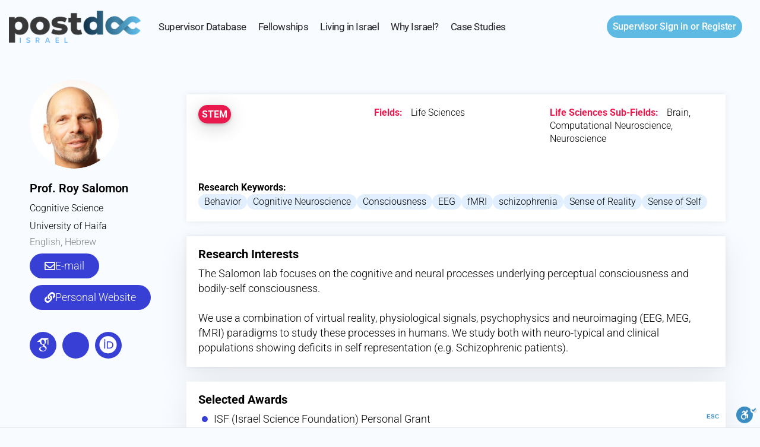

--- FILE ---
content_type: text/html; charset=UTF-8
request_url: https://postdocisrael.com/profile/roy/
body_size: 225605
content:
<!DOCTYPE html>
<html lang="en-US">
<head>
	<meta charset="UTF-8" />
	<meta name="viewport" content="width=device-width, initial-scale=1.0" />
	<link rel="pingback" href="https://postdocisrael.com/xmlrpc.php">

	<title>Roy &#8211; POSTDOC ISRAEL</title>
<meta name='robots' content='max-image-preview:large' />

<!-- Google Tag Manager for WordPress by gtm4wp.com -->
<script data-cfasync="false" data-pagespeed-no-defer>
	var gtm4wp_datalayer_name = "dataLayer";
	var dataLayer = dataLayer || [];
</script>
<!-- End Google Tag Manager for WordPress by gtm4wp.com --><meta property="og:title" content="Roy" />
<meta property="og:url" content="https://postdocisrael.com/profile/roy/" />
<meta property="og:site_name" content="POSTDOC ISRAEL" />
<meta property="og:type" content="profile" />
<meta property="og:description" content="The Salomon lab focuses on the cognitive and neural processes underlying perceptual consciousness and bodily-self consciousness.

We use a combination of virtual reality, physiological signals, psychophysics and neuroimaging (EEG, MEG, fMRI) paradigms to study these processes in humans. We study both with neuro-typical and clinical populations showing deficits in self representation (e.g. Schizophrenic patients)." />
<meta property="og:image" content="https://postdocisrael.com/wp-content/uploads/listing-uploads/logo/2023/01/Roy_headshot.png" />
<link rel='dns-prefetch' href='//maps.googleapis.com' />
<link rel='dns-prefetch' href='//fonts.googleapis.com' />
<link rel="alternate" title="oEmbed (JSON)" type="application/json+oembed" href="https://postdocisrael.com/wp-json/oembed/1.0/embed?url=https%3A%2F%2Fpostdocisrael.com%2Fprofile%2Froy%2F" />
<link rel="alternate" title="oEmbed (XML)" type="text/xml+oembed" href="https://postdocisrael.com/wp-json/oembed/1.0/embed?url=https%3A%2F%2Fpostdocisrael.com%2Fprofile%2Froy%2F&#038;format=xml" />
<style id='wp-img-auto-sizes-contain-inline-css' type='text/css'>
img:is([sizes=auto i],[sizes^="auto," i]){contain-intrinsic-size:3000px 1500px}
/*# sourceURL=wp-img-auto-sizes-contain-inline-css */
</style>
<link rel='preload stylesheet' as='style' onload="this.onload=null;this.rel='stylesheet'" id='wp-block-library-css' href='https://postdocisrael.com/wp-includes/css/dist/block-library/style.min.css?ver=6.9' type='text/css' media='all' />
<style id='classic-theme-styles-inline-css' type='text/css'>
/*! This file is auto-generated */
.wp-block-button__link{color:#fff;background-color:#32373c;border-radius:9999px;box-shadow:none;text-decoration:none;padding:calc(.667em + 2px) calc(1.333em + 2px);font-size:1.125em}.wp-block-file__button{background:#32373c;color:#fff;text-decoration:none}
/*# sourceURL=/wp-includes/css/classic-themes.min.css */
</style>
<style id='global-styles-inline-css' type='text/css'>
:root{--wp--preset--aspect-ratio--square: 1;--wp--preset--aspect-ratio--4-3: 4/3;--wp--preset--aspect-ratio--3-4: 3/4;--wp--preset--aspect-ratio--3-2: 3/2;--wp--preset--aspect-ratio--2-3: 2/3;--wp--preset--aspect-ratio--16-9: 16/9;--wp--preset--aspect-ratio--9-16: 9/16;--wp--preset--color--black: #000000;--wp--preset--color--cyan-bluish-gray: #abb8c3;--wp--preset--color--white: #ffffff;--wp--preset--color--pale-pink: #f78da7;--wp--preset--color--vivid-red: #cf2e2e;--wp--preset--color--luminous-vivid-orange: #ff6900;--wp--preset--color--luminous-vivid-amber: #fcb900;--wp--preset--color--light-green-cyan: #7bdcb5;--wp--preset--color--vivid-green-cyan: #00d084;--wp--preset--color--pale-cyan-blue: #8ed1fc;--wp--preset--color--vivid-cyan-blue: #0693e3;--wp--preset--color--vivid-purple: #9b51e0;--wp--preset--gradient--vivid-cyan-blue-to-vivid-purple: linear-gradient(135deg,rgb(6,147,227) 0%,rgb(155,81,224) 100%);--wp--preset--gradient--light-green-cyan-to-vivid-green-cyan: linear-gradient(135deg,rgb(122,220,180) 0%,rgb(0,208,130) 100%);--wp--preset--gradient--luminous-vivid-amber-to-luminous-vivid-orange: linear-gradient(135deg,rgb(252,185,0) 0%,rgb(255,105,0) 100%);--wp--preset--gradient--luminous-vivid-orange-to-vivid-red: linear-gradient(135deg,rgb(255,105,0) 0%,rgb(207,46,46) 100%);--wp--preset--gradient--very-light-gray-to-cyan-bluish-gray: linear-gradient(135deg,rgb(238,238,238) 0%,rgb(169,184,195) 100%);--wp--preset--gradient--cool-to-warm-spectrum: linear-gradient(135deg,rgb(74,234,220) 0%,rgb(151,120,209) 20%,rgb(207,42,186) 40%,rgb(238,44,130) 60%,rgb(251,105,98) 80%,rgb(254,248,76) 100%);--wp--preset--gradient--blush-light-purple: linear-gradient(135deg,rgb(255,206,236) 0%,rgb(152,150,240) 100%);--wp--preset--gradient--blush-bordeaux: linear-gradient(135deg,rgb(254,205,165) 0%,rgb(254,45,45) 50%,rgb(107,0,62) 100%);--wp--preset--gradient--luminous-dusk: linear-gradient(135deg,rgb(255,203,112) 0%,rgb(199,81,192) 50%,rgb(65,88,208) 100%);--wp--preset--gradient--pale-ocean: linear-gradient(135deg,rgb(255,245,203) 0%,rgb(182,227,212) 50%,rgb(51,167,181) 100%);--wp--preset--gradient--electric-grass: linear-gradient(135deg,rgb(202,248,128) 0%,rgb(113,206,126) 100%);--wp--preset--gradient--midnight: linear-gradient(135deg,rgb(2,3,129) 0%,rgb(40,116,252) 100%);--wp--preset--font-size--small: 13px;--wp--preset--font-size--medium: 20px;--wp--preset--font-size--large: 36px;--wp--preset--font-size--x-large: 42px;--wp--preset--spacing--20: 0.44rem;--wp--preset--spacing--30: 0.67rem;--wp--preset--spacing--40: 1rem;--wp--preset--spacing--50: 1.5rem;--wp--preset--spacing--60: 2.25rem;--wp--preset--spacing--70: 3.38rem;--wp--preset--spacing--80: 5.06rem;--wp--preset--shadow--natural: 6px 6px 9px rgba(0, 0, 0, 0.2);--wp--preset--shadow--deep: 12px 12px 50px rgba(0, 0, 0, 0.4);--wp--preset--shadow--sharp: 6px 6px 0px rgba(0, 0, 0, 0.2);--wp--preset--shadow--outlined: 6px 6px 0px -3px rgb(255, 255, 255), 6px 6px rgb(0, 0, 0);--wp--preset--shadow--crisp: 6px 6px 0px rgb(0, 0, 0);}:where(.is-layout-flex){gap: 0.5em;}:where(.is-layout-grid){gap: 0.5em;}body .is-layout-flex{display: flex;}.is-layout-flex{flex-wrap: wrap;align-items: center;}.is-layout-flex > :is(*, div){margin: 0;}body .is-layout-grid{display: grid;}.is-layout-grid > :is(*, div){margin: 0;}:where(.wp-block-columns.is-layout-flex){gap: 2em;}:where(.wp-block-columns.is-layout-grid){gap: 2em;}:where(.wp-block-post-template.is-layout-flex){gap: 1.25em;}:where(.wp-block-post-template.is-layout-grid){gap: 1.25em;}.has-black-color{color: var(--wp--preset--color--black) !important;}.has-cyan-bluish-gray-color{color: var(--wp--preset--color--cyan-bluish-gray) !important;}.has-white-color{color: var(--wp--preset--color--white) !important;}.has-pale-pink-color{color: var(--wp--preset--color--pale-pink) !important;}.has-vivid-red-color{color: var(--wp--preset--color--vivid-red) !important;}.has-luminous-vivid-orange-color{color: var(--wp--preset--color--luminous-vivid-orange) !important;}.has-luminous-vivid-amber-color{color: var(--wp--preset--color--luminous-vivid-amber) !important;}.has-light-green-cyan-color{color: var(--wp--preset--color--light-green-cyan) !important;}.has-vivid-green-cyan-color{color: var(--wp--preset--color--vivid-green-cyan) !important;}.has-pale-cyan-blue-color{color: var(--wp--preset--color--pale-cyan-blue) !important;}.has-vivid-cyan-blue-color{color: var(--wp--preset--color--vivid-cyan-blue) !important;}.has-vivid-purple-color{color: var(--wp--preset--color--vivid-purple) !important;}.has-black-background-color{background-color: var(--wp--preset--color--black) !important;}.has-cyan-bluish-gray-background-color{background-color: var(--wp--preset--color--cyan-bluish-gray) !important;}.has-white-background-color{background-color: var(--wp--preset--color--white) !important;}.has-pale-pink-background-color{background-color: var(--wp--preset--color--pale-pink) !important;}.has-vivid-red-background-color{background-color: var(--wp--preset--color--vivid-red) !important;}.has-luminous-vivid-orange-background-color{background-color: var(--wp--preset--color--luminous-vivid-orange) !important;}.has-luminous-vivid-amber-background-color{background-color: var(--wp--preset--color--luminous-vivid-amber) !important;}.has-light-green-cyan-background-color{background-color: var(--wp--preset--color--light-green-cyan) !important;}.has-vivid-green-cyan-background-color{background-color: var(--wp--preset--color--vivid-green-cyan) !important;}.has-pale-cyan-blue-background-color{background-color: var(--wp--preset--color--pale-cyan-blue) !important;}.has-vivid-cyan-blue-background-color{background-color: var(--wp--preset--color--vivid-cyan-blue) !important;}.has-vivid-purple-background-color{background-color: var(--wp--preset--color--vivid-purple) !important;}.has-black-border-color{border-color: var(--wp--preset--color--black) !important;}.has-cyan-bluish-gray-border-color{border-color: var(--wp--preset--color--cyan-bluish-gray) !important;}.has-white-border-color{border-color: var(--wp--preset--color--white) !important;}.has-pale-pink-border-color{border-color: var(--wp--preset--color--pale-pink) !important;}.has-vivid-red-border-color{border-color: var(--wp--preset--color--vivid-red) !important;}.has-luminous-vivid-orange-border-color{border-color: var(--wp--preset--color--luminous-vivid-orange) !important;}.has-luminous-vivid-amber-border-color{border-color: var(--wp--preset--color--luminous-vivid-amber) !important;}.has-light-green-cyan-border-color{border-color: var(--wp--preset--color--light-green-cyan) !important;}.has-vivid-green-cyan-border-color{border-color: var(--wp--preset--color--vivid-green-cyan) !important;}.has-pale-cyan-blue-border-color{border-color: var(--wp--preset--color--pale-cyan-blue) !important;}.has-vivid-cyan-blue-border-color{border-color: var(--wp--preset--color--vivid-cyan-blue) !important;}.has-vivid-purple-border-color{border-color: var(--wp--preset--color--vivid-purple) !important;}.has-vivid-cyan-blue-to-vivid-purple-gradient-background{background: var(--wp--preset--gradient--vivid-cyan-blue-to-vivid-purple) !important;}.has-light-green-cyan-to-vivid-green-cyan-gradient-background{background: var(--wp--preset--gradient--light-green-cyan-to-vivid-green-cyan) !important;}.has-luminous-vivid-amber-to-luminous-vivid-orange-gradient-background{background: var(--wp--preset--gradient--luminous-vivid-amber-to-luminous-vivid-orange) !important;}.has-luminous-vivid-orange-to-vivid-red-gradient-background{background: var(--wp--preset--gradient--luminous-vivid-orange-to-vivid-red) !important;}.has-very-light-gray-to-cyan-bluish-gray-gradient-background{background: var(--wp--preset--gradient--very-light-gray-to-cyan-bluish-gray) !important;}.has-cool-to-warm-spectrum-gradient-background{background: var(--wp--preset--gradient--cool-to-warm-spectrum) !important;}.has-blush-light-purple-gradient-background{background: var(--wp--preset--gradient--blush-light-purple) !important;}.has-blush-bordeaux-gradient-background{background: var(--wp--preset--gradient--blush-bordeaux) !important;}.has-luminous-dusk-gradient-background{background: var(--wp--preset--gradient--luminous-dusk) !important;}.has-pale-ocean-gradient-background{background: var(--wp--preset--gradient--pale-ocean) !important;}.has-electric-grass-gradient-background{background: var(--wp--preset--gradient--electric-grass) !important;}.has-midnight-gradient-background{background: var(--wp--preset--gradient--midnight) !important;}.has-small-font-size{font-size: var(--wp--preset--font-size--small) !important;}.has-medium-font-size{font-size: var(--wp--preset--font-size--medium) !important;}.has-large-font-size{font-size: var(--wp--preset--font-size--large) !important;}.has-x-large-font-size{font-size: var(--wp--preset--font-size--x-large) !important;}
:where(.wp-block-post-template.is-layout-flex){gap: 1.25em;}:where(.wp-block-post-template.is-layout-grid){gap: 1.25em;}
:where(.wp-block-term-template.is-layout-flex){gap: 1.25em;}:where(.wp-block-term-template.is-layout-grid){gap: 1.25em;}
:where(.wp-block-columns.is-layout-flex){gap: 2em;}:where(.wp-block-columns.is-layout-grid){gap: 2em;}
:root :where(.wp-block-pullquote){font-size: 1.5em;line-height: 1.6;}
/*# sourceURL=global-styles-inline-css */
</style>
<link rel='stylesheet' id='sb-style-css' href='https://postdocisrael.com/wp-content/plugins/sb-woocommerce-email-verification/assets/css/sb.css?ver=1.8' type='text/css' media='all' />
<link rel='stylesheet' id='woocommerce-layout-css' href='https://postdocisrael.com/wp-content/plugins/woocommerce/assets/css/woocommerce-layout.css?ver=10.4.0' type='text/css' media='all' />
<link rel='stylesheet' id='woocommerce-smallscreen-css' href='https://postdocisrael.com/wp-content/plugins/woocommerce/assets/css/woocommerce-smallscreen.css?ver=10.4.0' type='text/css' media='only screen and (max-width: 768px)' />
<link rel='stylesheet' id='woocommerce-general-css' href='https://postdocisrael.com/wp-content/plugins/woocommerce/assets/css/woocommerce.css?ver=10.4.0' type='text/css' media='all' />
<style id='woocommerce-inline-inline-css' type='text/css'>
.woocommerce form .form-row .required { visibility: visible; }
/*# sourceURL=woocommerce-inline-inline-css */
</style>
<link rel='stylesheet' id='elementor-icons-css' href='https://postdocisrael.com/wp-content/plugins/elementor/assets/lib/eicons/css/elementor-icons.min.css?ver=5.44.0' type='text/css' media='all' />
<link rel='stylesheet' id='elementor-frontend-css' href='https://postdocisrael.com/wp-content/plugins/elementor/assets/css/frontend.min.css?ver=3.33.4' type='text/css' media='all' />
<link rel='stylesheet' id='elementor-post-6-css' href='https://postdocisrael.com/wp-content/uploads/elementor/css/post-6.css?ver=1765526051' type='text/css' media='all' />
<link rel='stylesheet' id='font-awesome-5-all-css' href='https://postdocisrael.com/wp-content/plugins/elementor/assets/lib/font-awesome/css/all.min.css?ver=3.33.4' type='text/css' media='all' />
<link rel='stylesheet' id='font-awesome-4-shim-css' href='https://postdocisrael.com/wp-content/plugins/elementor/assets/lib/font-awesome/css/v4-shims.min.css?ver=3.33.4' type='text/css' media='all' />
<link rel='stylesheet' id='namogo-icons-css' href='https://postdocisrael.com/wp-content/plugins/elementor-extras/assets/lib/nicons/css/nicons.css?ver=2.2.52' type='text/css' media='all' />
<link rel='stylesheet' id='elementor-extras-frontend-css' href='https://postdocisrael.com/wp-content/plugins/elementor-extras/assets/css/frontend.min.css?ver=2.2.52' type='text/css' media='all' />
<link rel='stylesheet' id='widget-image-css' href='https://postdocisrael.com/wp-content/plugins/elementor/assets/css/widget-image.min.css?ver=3.33.4' type='text/css' media='all' />
<link rel='stylesheet' id='widget-icon-list-css' href='https://postdocisrael.com/wp-content/plugins/elementor/assets/css/widget-icon-list.min.css?ver=3.33.4' type='text/css' media='all' />
<link rel='stylesheet' id='widget-social-icons-css' href='https://postdocisrael.com/wp-content/plugins/elementor/assets/css/widget-social-icons.min.css?ver=3.33.4' type='text/css' media='all' />
<link rel='stylesheet' id='e-apple-webkit-css' href='https://postdocisrael.com/wp-content/plugins/elementor/assets/css/conditionals/apple-webkit.min.css?ver=3.33.4' type='text/css' media='all' />
<link rel='stylesheet' id='widget-heading-css' href='https://postdocisrael.com/wp-content/plugins/elementor/assets/css/widget-heading.min.css?ver=3.33.4' type='text/css' media='all' />
<link rel='stylesheet' id='widget-post-info-css' href='https://postdocisrael.com/wp-content/plugins/elementor-pro/assets/css/widget-post-info.min.css?ver=3.33.1' type='text/css' media='all' />
<link rel='stylesheet' id='elementor-icons-shared-0-css' href='https://postdocisrael.com/wp-content/plugins/elementor/assets/lib/font-awesome/css/fontawesome.min.css?ver=5.15.3' type='text/css' media='all' />
<link rel='stylesheet' id='elementor-icons-fa-regular-css' href='https://postdocisrael.com/wp-content/plugins/elementor/assets/lib/font-awesome/css/regular.min.css?ver=5.15.3' type='text/css' media='all' />
<link rel='stylesheet' id='elementor-icons-fa-solid-css' href='https://postdocisrael.com/wp-content/plugins/elementor/assets/lib/font-awesome/css/solid.min.css?ver=5.15.3' type='text/css' media='all' />
<link rel='stylesheet' id='widget-divider-css' href='https://postdocisrael.com/wp-content/plugins/elementor/assets/css/widget-divider.min.css?ver=3.33.4' type='text/css' media='all' />
<link rel='stylesheet' id='elementor-post-750-css' href='https://postdocisrael.com/wp-content/uploads/elementor/css/post-750.css?ver=1765526051' type='text/css' media='all' />
<link rel='stylesheet' id='elementor-post-399-css' href='https://postdocisrael.com/wp-content/uploads/elementor/css/post-399.css?ver=1765526081' type='text/css' media='all' />
<link rel='stylesheet' id='mylisting-google-maps-css' href='https://postdocisrael.com/wp-content/themes/my-listing/assets/dist/maps/google-maps/google-maps.css?ver=2.12' type='text/css' media='all' />
<link rel='preload stylesheet' as='style' onload="this.onload=null;this.rel='stylesheet'" id='mylisting-icons-css' href='https://postdocisrael.com/wp-content/themes/my-listing/assets/dist/icons.css?ver=2.12' type='text/css' media='all' />
<link rel='stylesheet' id='mylisting-material-icons-css' href='https://fonts.googleapis.com/icon?family=Material+Icons&#038;display=swap&#038;ver=6.9' type='text/css' media='all' />
<link rel='stylesheet' id='mylisting-select2-css' href='https://postdocisrael.com/wp-content/themes/my-listing/assets/vendor/select2/select2.css?ver=4.0.13' type='text/css' media='all' />
<link rel='stylesheet' id='mylisting-vendor-css' href='https://postdocisrael.com/wp-content/themes/my-listing/assets/dist/vendor.css?ver=2.12' type='text/css' media='all' />
<link rel='stylesheet' id='mylisting-frontend-css' href='https://postdocisrael.com/wp-content/themes/my-listing/assets/dist/frontend.css?ver=2.12' type='text/css' media='all' />
<link rel='stylesheet' id='ml-max-w-1200-css' href='https://postdocisrael.com/wp-content/themes/my-listing/assets/dist/max-width-1200.css?ver=2.12' type='text/css' media='(max-width: 1200px)' />
<link rel='stylesheet' id='ml-max-w-992-css' href='https://postdocisrael.com/wp-content/themes/my-listing/assets/dist/max-width-992.css?ver=2.12' type='text/css' media='(max-width: 992px)' />
<link rel='stylesheet' id='ml-max-w-768-css' href='https://postdocisrael.com/wp-content/themes/my-listing/assets/dist/max-width-768.css?ver=2.12' type='text/css' media='(max-width: 768px)' />
<link rel='stylesheet' id='ml-max-w-600-css' href='https://postdocisrael.com/wp-content/themes/my-listing/assets/dist/max-width-600.css?ver=2.12' type='text/css' media='(max-width: 600px)' />
<link rel='stylesheet' id='ml-max-w-480-css' href='https://postdocisrael.com/wp-content/themes/my-listing/assets/dist/max-width-480.css?ver=2.12' type='text/css' media='(max-width: 480px)' />
<link rel='stylesheet' id='ml-max-w-320-css' href='https://postdocisrael.com/wp-content/themes/my-listing/assets/dist/max-width-320.css?ver=2.12' type='text/css' media='(max-width: 320px)' />
<link rel='stylesheet' id='ml-min-w-993-css' href='https://postdocisrael.com/wp-content/themes/my-listing/assets/dist/min-width-993.css?ver=2.12' type='text/css' media='(min-width: 993px)' />
<link rel='stylesheet' id='ml-min-w-1201-css' href='https://postdocisrael.com/wp-content/themes/my-listing/assets/dist/min-width-1201.css?ver=2.12' type='text/css' media='(min-width: 1201px)' />
<link rel='stylesheet' id='mylisting-single-listing-css' href='https://postdocisrael.com/wp-content/themes/my-listing/assets/dist/single-listing.css?ver=2.12' type='text/css' media='all' />
<link rel='stylesheet' id='wc-general-style-css' href='https://postdocisrael.com/wp-content/themes/my-listing/assets/dist/wc-general-style.css?ver=2.12' type='text/css' media='all' />
<link rel='stylesheet' id='theme-styles-default-css' href='https://postdocisrael.com/wp-content/themes/my-listing/style.css?ver=6.9' type='text/css' media='all' />
<style id='theme-styles-default-inline-css' type='text/css'>
:root{}
/*# sourceURL=theme-styles-default-inline-css */
</style>
<link rel='stylesheet' id='child-style-css' href='https://postdocisrael.com/wp-content/themes/my-listing-child/style.css?ver=6.9' type='text/css' media='all' />
<link rel='stylesheet' id='mylisting-dynamic-styles-css' href='https://postdocisrael.com/wp-content/uploads/mylisting-dynamic-styles.css?ver=1762788095' type='text/css' media='all' />
<link rel='stylesheet' id='elementor-gf-local-roboto-css' href='https://postdocisrael.com/wp-content/uploads/elementor/google-fonts/css/roboto.css?ver=1754030690' type='text/css' media='all' />
<link rel='stylesheet' id='elementor-icons-fa-brands-css' href='https://postdocisrael.com/wp-content/plugins/elementor/assets/lib/font-awesome/css/brands.min.css?ver=5.15.3' type='text/css' media='all' />
<script type="text/javascript" src="https://postdocisrael.com/wp-includes/js/jquery/jquery.min.js?ver=3.7.1" id="jquery-core-js"></script>
<script type="text/javascript" src="https://postdocisrael.com/wp-content/plugins/woocommerce/assets/js/jquery-blockui/jquery.blockUI.min.js?ver=2.7.0-wc.10.4.0" id="wc-jquery-blockui-js" defer="defer" data-wp-strategy="defer"></script>
<script type="text/javascript" id="wc-add-to-cart-js-extra">
/* <![CDATA[ */
var wc_add_to_cart_params = {"ajax_url":"/wp-admin/admin-ajax.php","wc_ajax_url":"/?wc-ajax=%%endpoint%%","i18n_view_cart":"View cart","cart_url":"https://postdocisrael.com/cart/","is_cart":"","cart_redirect_after_add":"no"};
//# sourceURL=wc-add-to-cart-js-extra
/* ]]> */
</script>
<script type="text/javascript" src="https://postdocisrael.com/wp-content/plugins/woocommerce/assets/js/frontend/add-to-cart.min.js?ver=10.4.0" id="wc-add-to-cart-js" defer="defer" data-wp-strategy="defer"></script>
<script type="text/javascript" src="https://postdocisrael.com/wp-content/plugins/woocommerce/assets/js/js-cookie/js.cookie.min.js?ver=2.1.4-wc.10.4.0" id="wc-js-cookie-js" defer="defer" data-wp-strategy="defer"></script>
<script type="text/javascript" id="woocommerce-js-extra">
/* <![CDATA[ */
var woocommerce_params = {"ajax_url":"/wp-admin/admin-ajax.php","wc_ajax_url":"/?wc-ajax=%%endpoint%%","i18n_password_show":"Show password","i18n_password_hide":"Hide password"};
//# sourceURL=woocommerce-js-extra
/* ]]> */
</script>
<script type="text/javascript" src="https://postdocisrael.com/wp-content/plugins/woocommerce/assets/js/frontend/woocommerce.min.js?ver=10.4.0" id="woocommerce-js" defer="defer" data-wp-strategy="defer"></script>
<script type="text/javascript" src="https://postdocisrael.com/wp-content/plugins/elementor/assets/lib/font-awesome/js/v4-shims.min.js?ver=3.33.4" id="font-awesome-4-shim-js"></script>
<link rel="https://api.w.org/" href="https://postdocisrael.com/wp-json/" /><link rel="EditURI" type="application/rsd+xml" title="RSD" href="https://postdocisrael.com/xmlrpc.php?rsd" />
<meta name="generator" content="WordPress 6.9" />
<meta name="generator" content="WooCommerce 10.4.0" />
<link rel="canonical" href="https://postdocisrael.com/profile/roy/" />
<link rel='shortlink' href='https://postdocisrael.com/?p=5430' />

<!-- Google Tag Manager for WordPress by gtm4wp.com -->
<!-- GTM Container placement set to automatic -->
<script data-cfasync="false" data-pagespeed-no-defer>
	var dataLayer_content = {"pagePostType":"job_listing","pagePostType2":"single-job_listing","pagePostAuthor":"Roy"};
	dataLayer.push( dataLayer_content );
</script>
<script data-cfasync="false" data-pagespeed-no-defer>
(function(w,d,s,l,i){w[l]=w[l]||[];w[l].push({'gtm.start':
new Date().getTime(),event:'gtm.js'});var f=d.getElementsByTagName(s)[0],
j=d.createElement(s),dl=l!='dataLayer'?'&l='+l:'';j.async=true;j.src=
'//www.googletagmanager.com/gtm.js?id='+i+dl;f.parentNode.insertBefore(j,f);
})(window,document,'script','dataLayer','GTM-TZ54FBX');
</script>
<!-- End Google Tag Manager for WordPress by gtm4wp.com -->    <meta property="og:title" content="Postdoc in Israel" />
    <meta property="og:url" content="https://postdocisrael.com/" />
    <meta property="og:description" content="Find a postdoc position in Israel" />
    <meta property="og:image" content="https://postdocisrael.com/wp-content/uploads/2023/01/facebookImage.jpg" />
    
    <meta name="twitter:card" content="summary_large_image">
    <meta name="twitter:title" content="Postdoc in Israel">
    <meta name="twitter:description" content="Find a postdoc position in Israel">
    <meta name="twitter:image" content="https://postdocisrael.com/wp-content/uploads/2023/01/twitterimage-e1674467966443.jpg">
  <script type="text/javascript">var MyListing = {"Helpers":{},"Handlers":{},"MapConfig":{"ClusterSize":35,"AccessToken":"","Language":"default","TypeRestrictions":"geocode","CountryRestrictions":[],"CustomSkins":{}}};</script><script type="text/javascript">var CASE27 = {"ajax_url":"https:\/\/postdocisrael.com\/wp-admin\/admin-ajax.php","login_url":"https:\/\/postdocisrael.com\/my-account\/","register_url":"https:\/\/postdocisrael.com\/my-account\/?register","mylisting_ajax_url":"\/?mylisting-ajax=1","theme_folder":"https:\/\/postdocisrael.com\/wp-content\/themes\/my-listing","theme_version":"2.12","env":"production","ajax_nonce":"c3b3432a4e","l10n":{"selectOption":"Select an option","errorLoading":"The results could not be loaded.","removeAllItems":"Remove all items","loadingMore":"Loading more results\u2026","noResults":"No results found","searching":"Searching\u2026","datepicker":{"format":"DD MMMM, YY","timeFormat":"h:mm A","dateTimeFormat":"DD MMMM, YY, h:mm A","timePicker24Hour":false,"firstDay":1,"applyLabel":"Apply","cancelLabel":"Cancel","customRangeLabel":"Custom Range","daysOfWeek":["Su","Mo","Tu","We","Th","Fr","Sa"],"monthNames":["January","February","March","April","May","June","July","August","September","October","November","December"]},"irreversible_action":"This is an irreversible action. Proceed anyway?","delete_listing_confirm":"Are you sure you want to delete this profile?","copied_to_clipboard":"Copied!","nearby_listings_location_required":"Enter a location to find nearby profiles.","nearby_listings_retrieving_location":"Retrieving location...","nearby_listings_searching":"Searching for nearby profiles...","geolocation_failed":"You must enable location to use this feature.","something_went_wrong":"Something went wrong.","all_in_category":"All in \"%s\"","invalid_file_type":"Invalid file type. Accepted types:","file_limit_exceeded":"You have exceeded the file upload limit (%d).","file_size_limit":"This attachement (%s) exceeds upload size limit (%d).","terms_limit":"You can select a maximum of %s item(s) for this field.","input_too_short":"Field value can't be shorter than %d characters.","input_too_long":"Field value can't be longer than %d characters."},"woocommerce":[],"map_provider":"google-maps","google_btn_local":"en_US","caption1":"false","caption2":"false","close_on_scroll":"","recaptcha_type":"v2","recaptcha_key":"6LczP_AhAAAAAN3ud1f1Mg5V82yfQeCHnusIJRTj","select2_keep_open_multi":"1","js_field_html_img":"<div class=\"uploaded-file uploaded-image review-gallery-image job-manager-uploaded-file\">\t<span class=\"uploaded-file-preview\">\t\t\t\t\t<span class=\"job-manager-uploaded-file-preview\">\t\t\t\t<img alt=\"Uploaded file\" src=\"\">\t\t\t<\/span>\t\t\t\t<a href=\"#\" class=\"remove-uploaded-file review-gallery-image-remove job-manager-remove-uploaded-file\"><i class=\"mi delete\"><\/i><\/a>\t<\/span>\t<input type=\"hidden\" class=\"input-text\" name=\"\" value=\"b64:\"><\/div>","js_field_html":"<div class=\"uploaded-file  review-gallery-image job-manager-uploaded-file\">\t<span class=\"uploaded-file-preview\">\t\t\t\t\t<span class=\"job-manager-uploaded-file-name\">\t\t\t\t<i class=\"mi insert_drive_file uploaded-file-icon\"><\/i>\t\t\t\t<code><\/code>\t\t\t<\/span>\t\t\t\t<a href=\"#\" class=\"remove-uploaded-file review-gallery-image-remove job-manager-remove-uploaded-file\"><i class=\"mi delete\"><\/i><\/a>\t<\/span>\t<input type=\"hidden\" class=\"input-text\" name=\"\" value=\"b64:\"><\/div>"};</script>	<noscript><style>.woocommerce-product-gallery{ opacity: 1 !important; }</style></noscript>
	<meta name="generator" content="Elementor 3.33.4; features: additional_custom_breakpoints; settings: css_print_method-external, google_font-enabled, font_display-auto">
			<style>
				.e-con.e-parent:nth-of-type(n+4):not(.e-lazyloaded):not(.e-no-lazyload),
				.e-con.e-parent:nth-of-type(n+4):not(.e-lazyloaded):not(.e-no-lazyload) * {
					background-image: none !important;
				}
				@media screen and (max-height: 1024px) {
					.e-con.e-parent:nth-of-type(n+3):not(.e-lazyloaded):not(.e-no-lazyload),
					.e-con.e-parent:nth-of-type(n+3):not(.e-lazyloaded):not(.e-no-lazyload) * {
						background-image: none !important;
					}
				}
				@media screen and (max-height: 640px) {
					.e-con.e-parent:nth-of-type(n+2):not(.e-lazyloaded):not(.e-no-lazyload),
					.e-con.e-parent:nth-of-type(n+2):not(.e-lazyloaded):not(.e-no-lazyload) * {
						background-image: none !important;
					}
				}
			</style>
			<style type="text/css" id="custom-background-css">
body.custom-background { background-color: #f8fbff; }
</style>
	<link rel="icon" href="https://postdocisrael.com/wp-content/uploads/2022/09/cropped-TEMP-32x32.png" sizes="32x32" />
<link rel="icon" href="https://postdocisrael.com/wp-content/uploads/2022/09/cropped-TEMP-192x192.png" sizes="192x192" />
<link rel="apple-touch-icon" href="https://postdocisrael.com/wp-content/uploads/2022/09/cropped-TEMP-180x180.png" />
<meta name="msapplication-TileImage" content="https://postdocisrael.com/wp-content/uploads/2022/09/cropped-TEMP-270x270.png" />
		<style type="text/css" id="wp-custom-css">
			.u_n_hp_jun .my_account, .u_n_hp_jun .my_profile {
    display: none !important;
}
.u_ending_hp_jun .add_profile {
    display: none !important;
}
.u_ending_hp_jun .my_profile {
    display: block !important;
}

.home-head, .home-head * {
    background-size: cover !important;
    object-fit: cover !important;
    -webkit-mask-size: cover !important;
}
/* width */
::-webkit-scrollbar {
  width: 10px;
}

/* Track */
::-webkit-scrollbar-track {
  box-shadow: inset 0 0 5px grey; 
  border-radius: 10px;
}
 
/* Handle */
::-webkit-scrollbar-thumb {
  background:  #5EBAE3; 
  border-radius: 10px;
}

/* Handle on hover */
::-webkit-scrollbar-thumb:hover {
  background: #11BAE9; 
}

#submit-job-form .pf-body .field-head label small {
    display: none; 
}


body #submit-job-form .fieldset-prof-dr span.select2-selection {
    padding: 0;
}
body #submit-job-form .fieldset-prof-dr span.select2-selection:before {
    display: none;
}
	
@media (min-width:1600px) {
 
.header-menu-left .i-nav>ul, .header-menu-left .i-nav>ul>li {
    margin: 0 30px !important;
}
	
	}	


@media (min-width:1300px) {
#submit-job-form .element.form-section {
    width: 800px;
	    padding: 15px 40px;
}
	
.university-popup .dialog-message {
    min-width: 900px;
    padding: 40px;
}
 body.logged-in .header-menu-left .i-nav>ul, body.logged-in .header-menu-left .i-nav>ul>li {
    margin: 0 30px !important;
}
			
	}
	
@media (min-width:770px) {

 
.fellowship-list > .elementor-widget-container {
    display: flex;
    gap: 20px;
}
	.fellowship-list > .elementor-widget-container ul.ee-filters {
    flex: 0 0 17%;
}
#submit-job-form .form-section {
    width: 800px;
}
	

	
	div#form-section-discipline-field .pf-body {
    display: flex;
    flex-wrap: wrap;
    justify-content: flex-end;
    align-items: stretch;
    align-content: stretch;
}
div#form-section-discipline-field .pf-body .fieldset-job_category {
    flex: 0 0 40%;
    position: absolute;
    left: 35px;
    width: 38%;
}
	div#form-section-discipline-field .pf-body .form-group:not(.fieldset-job_tags):not(.fieldset-job_category) {
    flex: 0 0 60%;
    margin-bottom: 25px !important;
}
	
#submit-job-form .fieldset-previously-awarded .field {
    display: flex;
}

body #submit-job-form .fieldset-prof-dr {
    width: 17%;
    display: inline-block;
}
.fieldset-job_title, .fieldset-last-name, .fieldset-middle-name {
    width: 27%;
    display: inline-block;
    margin: 0 !important;
}
.fieldset-academic-unit, .fieldset-region, .fieldset-job_phone, .fieldset-job_email {
    width: 49%;
    display: inline-block;
    margin: 0 !important;
}
/*
.fieldset-cv .job-manager-uploaded-file, .fieldset-job_logo .job-manager-uploaded-file {
    width: calc(45% - 7px) !important;
}
.fieldset-cv .upload-file, .fieldset-job_logo .upload-file {
    width: calc(50% - 7px) !important;
}
	*/
}


@media (max-width:1300px) {
.fellow_row_title_pc .elementor-heading-title {
    font-size: 14px !important;
    font-weight: 700 !important;
}
	
	
body:not(.logged-in) .user-area.signin-area {
    margin: 0;
    padding: 7px 10px;
}
	body.logged-in .user-area {
    margin: 0;
    padding: 7px 10px;
}
body.logged-in .user-area > div > a {
    padding: 7px 14px !important;
}
div.i-nav > ul > li {
    margin: 0 10px !important;
    font-size: 17px !important;
    letter-spacing: -0.5px;
	font-weight: 400;
}
body:not(.wtf) .user-area * {
    font-size: 16px !important;
    letter-spacing: -0.2px;
}
}

@media (max-width:970px) {
#submit-job-form .fieldset-job_category {
    margin-bottom: 40px !important;
}
	
form.c27-submit-listing-form .form-section .title-style-1 h5 {
    font-size: 24px;
    line-height: 1;
    position: static;
}
	
.header-top .header-right {
    /* display: none !important; */
    position: absolute;
    right: 66px;
    top: 11px;
}
 .header-top .header-center {
    margin: 0 !important;
}
.header-top .header-left {
    width: 100%;
    flex-direction: row-reverse;
    justify-content: space-between;
}	
	.header-top .header-left .logo img {
    max-height: 45px !important;
    height: 45px !important;
}
	}
	
@media (max-width:770px) {
.i-nav.mobile-menu-open li {
    margin: 0 !important;
}
	
ul.ee-filters.ee-filters--fellowship_category {
    display: flex;
    flex-direction: row;
    overflow-x: scroll;
    gap: 10px;
    flex-wrap: nowrap;
    align-items: stretch;
}
	.fellowship-list li.ee-filters__item {
    display: flex;
    align-content: center;
    align-items: center;
}
.fellowship-list li.ee-filters__item a {
    display: flex;
    align-items: flex-start;
    line-height: 1;
    font-size: 14px;
    text-align: left;
    padding-bottom: 7px;
    padding-top: 5px;
    gap: 5px;
    flex-wrap: nowrap;
    flex-direction: column-reverse;
    justify-content: space-between;
}	
	
.fellowship-list .elementor-widget-theme-post-title.elementor-page-title {
    min-height: 45px;
    display: flex;
    align-items: center;
}
.footer-copy {
    flex-direction: column;
    gap: 20px !important;
}
ul.ee-filters.ee-filters--job_listing_category {
    display: flex;
    flex-wrap: nowrap;
    overflow: scroll;
    position: relative;
    height: 65px;
    align-items: flex-end;
    padding-right: 5px;
    padding-left: 24px;
    padding-bottom: 5px;
}
ul.ee-filters.ee-filters--job_listing_category a.ee-term__link {
    line-height: 1;
    font-size: 16px;
}
.fellowship-list > .elementor-widget-container:before {
    content: "\f105";
    font-family: 'Font Awesome 5 Free';
    font-size: 22px;
    position: absolute;
    color: black;
    right: -5px;
    top: 0px;
    background: #f8fbff;
    font-weight: 900;
    height: 65px;
    width: 10px;
    display: flex;
    align-items: flex-end;
    line-height: 1;
    z-index: 1;
    padding-bottom: 19px;
}

.fellowship-line.open .open-close {
    bottom: -60px !important;
    top: auto;
}
.fellowship-line.open {
    padding-bottom: 60px !important;
}
	.fellowship-line .open-close {
    position: absolute;
    z-index: 1;
    top: 165px;
}
	.fellowship-line:after {
    height: 40px !important;
}
	.fellowship-line {
    min-height: 222px;
    margin-bottom: 30px;
}
.fellowship-line > .elementor-container > .elementor-element {
    width: 100% !important;
}
	.fellowship_table_title {
    margin-bottom: 4px !important;
    text-decoration: underline;
}
.fellowship-line > .elementor-container {
    display: inline-block;
}
	.fellowship-line > .elementor-container > .elementor-element > div {
    padding: 10px;
}
	
body .elementor-widget-posts:not(.elementor-posts--thumbnail-left) .elementor-post__text {
    padding-top: 50px !important;
}
body .elementor-widget-posts:not(.elementor-posts--thumbnail-left) span.elementor-post-date {
    top: 15px;
}
.single-post h1.elementor-heading-title {
    font-size: 30px !important;
}	
	
}






#submit-job-form .pf-body {
    padding-bottom: 55px;
}
#submit-job-form .form-group {
	    border-top: none !important;
    position: relative;
    text-align: center;
}
#submit-job-form .form-group span.select2-selection {
}
#submit-job-form .field>input, #submit-job-form .field>textarea {
    border-bottom-color: black !important;
    padding-left: 10px !important;
    padding-right: 10px !important;
    font-weight: 400;
    font-size: 18px;
}
#submit-job-form .field span.select2-selection__rendered {
    font-weight: 600;
}
#submit-job-form .field>input:focus, #submit-job-form .field>textarea:focus {
    border-bottom-color: var(--accent) !important;
}

#submit-job-form .form-group {
    padding: 10px 15px 0 !important;
    margin-bottom: 30px !important;
    vertical-align: top;
}


#form-section-discipline-field .pf-body > div:not(.fieldset-job_category) .field-head label small {
    display: none;
}


.form-group[class*="taxonomy"]:not([class*="job_listing_category"]) {
  /*  display: none;*/
}









.explore-classic-sidebar .element {
    padding-top: 10px;
    margin-top: 55px;
}
.search-filters .form-group.explore-filter.wp-search-filter input[type="text"] {

}
.search-filters .form-group.explore-filter.wp-search-filter {
    position: absolute;
    top: -88px;
    width: calc(100% + 35px);
    left: -18px;
}
.explore-classic-content .row.results-view {
    margin-top: 35px;
}



h {
    color: var(--e-global-color-accent);
}



header.header.header-style-default.header-width-full-width.header-light-skin.header-scroll-light-skin .header-skin {
    background: transparent;
    border: none;
}
header.header.header-style-default.header-width-full-width.header-light-skin.header-scroll-light-skin.header-scroll .header-skin {
    background: white;
}
header.header.header-style-default.header-width-full-width.header-light-skin.header-scroll-light-skin.header-scroll {
    height: 55px;
    transition: all 0.5s ease 0s !important;
}

.form-group.explore-filter.wp-search-filter.md-group:before {
    content: "\e8b6";
    position: absolute;
    bottom: 3px;
    right: 0;
    font-family: Material Icons;
    font-size: 26px;
}

.material-icons.zoom_in:before, .mi.zoom_in:before {
    content: "\e417";
}


.lf-item-info ul.lf-contact li {
    width: 100%;
}

#submit-job-form .field-head .description {
    width: 100%;
    position: absolute;
    top: -10px;
    left: 0;
    text-align: left;
    padding-left: 20px;
}

li.select2-results__option {
}

.header-button a {
    background: #5EBAE3;
    border-radius: 30px;
    padding: 12px 25px;
}


.profile-cover.profile-cover-no-img {
    height: auto;
    background: transparent;
}


.woocommerce table.job-manager-jobs tr {
    width: 100%;
}

.pricing-item .plan-name {
    font-size: 42px !important;
    padding-bottom: 0px !important;
    text-align: left;
    color: var(--accent) !important;
}
.pricing-item .plan-price {
    margin-top: 0;
}

.woocommerce-checkout.woocommerce-page:not(.woocommerce-order-received) .main-loader {
    opacity: 1 !important;
    display: -webkit-box !important;
    display: flex !important;
}


#job-manager-job-dashboard table ul.job-dashboard-actions li.cts-listing-action-promote, #job-manager-job-dashboard table ul.job-dashboard-actions li.cts-listing-action-switch, #job-manager-job-dashboard table ul.job-dashboard-actions li.cts-listing-action-duplicate, #job-manager-job-dashboard table ul.job-dashboard-actions li.cts-listing-action-stats {
    display: none !important;
    opacity: 0 !important;
    visibility: hidden !important;
}
.woocommerce table.job-manager-jobs tr td.listing-actions {
    max-width: 400px;
    margin: 0 auto;
}


.theme-my-listing.woocommerce-account.woocommerce-page.my-listing .woocommerce-MyAccount-content > .row > .col-md-3 {
    display: none;
}



.job_listing_packages>.row.section-body.row-eq-height {
    flex-direction: column;
}
.job_listing_packages>.row>div {
    max-width: 600px !important;
    width: 100%;
    margin: 0 auto;
}

.job_listing_packages p.purchase-disabled {
    font-size: 18px;
}
.select-plan {
    font-size: 21px;
    padding: 17px 20px;
}
.pricing-item.cts-pricing-item.not-purchasable {
    padding-top: 27px;
}
.pricing-item .plan-price>span {
    font-size: 21px !important;
}

section.i-section.c27-packages {
    padding-top: 0;
}

.pricing-item.cts-pricing-item.not-purchasable > *:not(.select-package) {
    display: none;
}


.user-area div.avatar {
    display: none;
}

body.page-template.page-template-add-listing-page .add-listing-step .section-title h2 {
    display: none;
}

a.check-my-listing {
    background: #5EBAE3;
    border-radius: 30px;
    padding: 12px 25px;
    margin: 20px 0 0;
    display: inline-block;
    width: 100%;
    color: white;
}

ul.login-tabs-jun {
    display: -webkit-box;
    display: flex;
    flex-wrap: nowrap;
}
.login-tabs-jun li {
    opacity: .2;
    -webkit-transition: .2s ease;
    transition: .2s ease;
    padding-right: 10px;
}
ul.login-tabs-jun li.active {
    opacity: 1;
}

.user-area.signin-area {
    background: #5EBAE3;
    border-radius: 30px;
    padding: 8px 25px;
    height: auto !important;
}
.user-area.signin-area * {
    font-size: 21px !important;
    color: white !important;
}
.user-area.signin-area * {
    font-size: 19px !important;
    color: white !important;
    opacity: 1 !important;
    font-weight: 500;
}


.user-profile-dropdown a#user-dropdown-menu {
    background: #5EBAE3;
    border-radius: 30px;
    padding: 8px 25px;
    height: auto !important;
    color: white;
    font-size: 19px;
    font-weight: 500;
    min-height: 43px;
}
.user-profile-dropdown a#user-dropdown-menu i.material-icons.arrow_drop_down {
    color: white !important;
    opacity: 1 !important;
}

#submit-job-form .fieldset-job_tags .field-head {
 
}
#submit-job-form .fieldset-job_category {
    margin-bottom: 0 !important;
}
#submit-job-form .form-group .field {
    border: 2px solid #5EBAE3 !important;
    min-height: 45px;
    padding: 0px 3px;
    border-radius: 0 0 10px 10px;
    box-shadow: 0 5px 12px -10px black;
    background: #f8fbff;
}

#submit-job-form .select2-selection--multiple:before, #submit-job-form .select2-selection--single:before {
    color: var(--e-global-color-accent);
    opacity: 1 !important;
}
.fieldset-prof-dr.field-type-select.form-group span.select2-selection__placeholder {
    font-size: 16px !important;
}

.select2-container--default .select2-results__option[aria-selected=true] {
}
ul#select2-academic-unit-results {
    overflow-x: hidden;
}

.fieldset-job_category li.select2-search.select2-search--inline.ui-sortable-handle {
    border-bottom: 1px solid;
}
/* width */
.select2-dropdown ::-webkit-scrollbar {
  width: 9px;
}

/* Track */
.select2-dropdown ::-webkit-scrollbar-track {
  box-shadow: inset 0 0 5px grey; 
  border-radius: 10px;
}
 
/* Handle */
.select2-dropdown ::-webkit-scrollbar-thumb {
  background: var(--e-global-color-accent);
  border-radius: 10px;
}

/* Handle on hover */
.select2-dropdown ::-webkit-scrollbar-thumb:hover {
  background: var(--e-global-color-accent);
}
.select2-container--default .select2-results__option:after {
    right: auto !important;
    left: 0;
    top: 50%;
    transform: translateY(-50%);
    content: " ";
    position: absolute;
    font-weight: 600 !important;
    display: flex;
    width: 20px;
    height: 20px;
    background: white;
    border-radius: 100%;
    text-align: center;
    line-height: 20px !important;
    border: 1px solid #979797;
    box-shadow: 0 0 2px 0px inset #979797;
    align-items: center;
}
.select2-container--default .select2-results__option[aria-selected=true]:after {
    color: var(--e-global-color-accent) !important;
    content: "\e015";
    font-family: woocommerce;
    background: white;
    font-size: 20px;
    border-color: snow;
	top: 50%;
}
.select2-container--default .select2-results__option:hover:after
{ 
opacity:0.5;
}
span.select2-dropdown {
    box-shadow: none;
    margin: -2px 0 0;
}
.select2-container--open .select2-dropdown--above span.select2-results {
    border-top: 2px solid var(--e-global-color-accent);
    border-bottom: none !important;
}
.search-filters .select2-search__field {
    border-bottom: none !important;
}
.select2-dropdown .select2-results {
 /*   width: calc(100% + 10px);
    position: relative;
    right: 5px;
    top: -5px;
/*    padding: 0 10px;*/
  /*   background: #f8fbff;
    border: 2px solid #5EBAE3;
    border-top: none;*/
}

.select2-container--default .select2-selection--multiple .select2-selection__rendered .select2-selection__choice {
    width: auto;
    padding-inline-end: 10px;
    min-width: 45%;
}


body:not(.wtf) span.select2-dropdown {
    min-width: calc(100% + 10px) !important;
    position: relative;
    left: -5px;
    top: 5px;
    padding: 5px 0 5px;
    /* border: 2px solid #5EBAE3; */
    border-top: none;
    box-shadow: 0 32px 22px -5px rgb(0 0 0 / 5%);
}
body:not(.wtf) li.select2-results__option.loading-results {
    margin: -10px auto 0 !important;
    padding: 7px 10px !important;
    text-align: justify;
}
body:not(.wtf) .select2-container--default .select2-results__option {
    margin: 0 10px;
    padding: 8px 0px 8px 30px !important;
    position: relative;
    border: none;
}

.page-template-add-listing-page .select2-container--default .select2-results__option, .page-template-add-listing-page span.select2-dropdown {
    background: #f8fbff !important;
}



#submit-job-form .field>input {
    border: none !important;
    padding: 0 5px !important;
    line-height: 45px;
}

#submit-job-form .field span.select2-selection__rendered {
    padding: 0 !important;
}
form#submit-job-form .field-head label {
    background-color: #5EBAE3;
    color: white;
    padding: 10px 15px;
    border-radius: 0;
    margin-bottom: 0px;
    width: 100%;
    font-weight: 600;
    font-size: 18px;
    min-height: 45px;
}
.add-listing-nav li.active i {
    background: var(--e-global-color-accent) !important;
}
.add-listing-nav li.active i span {
    background: white;
}
#submit-job-form .element .pf-head {
    padding: 40px 0 25px !important;
}
a[href*="empty"] {
    display: none;
}

span.elementor-post-info__item-prefix {
    font-weight: 700;
    padding-inline-end: 10px;
    font-size: 20px;
}

.boxed .elementor-post-info__terms-list {
	/* changed this for research keyword links */
    font-size: 0;
    gap: 7px;
    row-gap: 7px;
    display: inline-flex !important;
    flex-wrap: wrap;
}
.boxed .elementor-post-info__terms-list-item {
    font-size: 16px !important;
    background: #E1EFFF;
    padding: 2px 10px;
    border-radius: 13px;
    color: #656565;
}

p.list:before {
    content: "●";
    color: var(--e-global-color-accent);
    padding: 0 4px;
    font-size: 23px;
    line-height: 20px;
}


.lf-item.lf-item-list-view {
    overflow: visible;
}
.has-logo .lf-item.lf-item-list-view .lf-item-info {
    overflow: visible;
}
/* Remove this for the eye */
/*
.lf-item-info:after {
    font-family: Material Icons;
    content: "\e417";
    color: #B7B7B7;
    position: absolute;
    right: 16px;
    top: calc(100% + 12px);
    width: 32px;
    height: 32px;
    border-radius: 50%;
    display: flex;
    -webkit-box-pack: center;
    justify-content: center;
    -webkit-box-align: center;
    align-items: center;
}
*/
/* Prof card border code */
.lf-item.lf-item-list-view {
    border-bottom: 1px solid #e3e3e3!important;
}

.car-item {
    padding: 0;
    margin: 0 !important;
}

.car-item-details p {
    position: absolute;
    top: 20px;
    width: 100%;
    left: 0;
    transition: 0.4s ease 0s;
}
.car-item:not(:hover) .car-item-details p {
    opacity: 0;
}
.car-item-img {
    height: 55px !important;
    background-position: center !important;
    width: 100%;
}
.car-item-container {
    background: var(--e-global-color-accent) !important;
    padding: 20px 0;
    min-height: 180px;
    display: flex;
    flex-direction: column;
    justify-content: center;
    align-items: center;
}

.car-item-container * {
	color: white !important;
}

.car-item-details {
    padding: 0 10px !important;
    /* height: 55px; */
}

.listing-preview .c27-footer-section span.cat-icon {
    display: none;
}


.add-listing-form .listing-form-submit-btn button.preview-btn {
    display: none;
}
.form-group.explore-filter.orderby-filter.md-group {
    display: none;
}

.lf-item.lf-item-list-view .lf-item-info>ul li i {
    color: var(--e-global-color-accent);
    min-width: 28px;
    text-align: center;
}

ul.c27-listing-preview-category-list span.category-name {
    font-size: 13px;
    background: #E1EFFF;
    padding: 2px 10px;
    border-radius: 13px;
    color: #656565;
}

.form-group[class*="job_listing_tags"] {
    display: block !important;
}

div#form-section-discipline-field > .form-section {
    min-height: 200px;
}

#submit-job-form .file-upload-field small {
    position: relative;
    top: -13px;
    font-size: 14px;
}
#submit-job-form .field-type-file > .field label.upload-file {
    margin: 0 auto 10px !important;
    float: none;
}

#submit-job-form .form-group.field-type-file .field {
    border: 2px solid var(--e-global-color-accent);
}
#submit-job-form .form-group.field-type-file .field-head .description {
    bottom: 0;
}

#submit-job-form .form-group.field-type-term-select .field, #submit-job-form .form-group.field-type-multiselect .field {
    border: 2px solid var(--e-global-color-accent);
}


.fieldset-language.field-type-multiselect.form-group li.select2-search.select2-search--inline.ui-sortable-handle {
    width: 100% !important;
    /* min-width: 100%; */
    display: inline-block;
}

.fieldset-language.field-type-multiselect.form-group ul.select2-selection__rendered li.select2-selection__choice {
    display: flex;
    width: auto;
    vertical-align: middle;
    align-items: center;
}

#submit-job-form .field-head {
 /*   border-radius: 10px 10px 0 0 !important;*/
    overflow: hidden;
}

body #submit-job-form .fieldset-prof-dr span.select2-selection {
    padding: 0;
    height: 45px;
}

 
span.form-bottom-text {
    padding: 0 0 20px;
    display: inline-block;
}
#submit-job-form .element.form-section {
  /*  border-radius: 5px;*/
    box-shadow: 0px 35px 50px 5px #00000027;
    background: transparent;
    text-align: center;
    min-height: 350px;
    margin-bottom: 100px !important;
}
div#form-section-social-information .element.form-section {
    margin-bottom: 55px !important;
}
#submit-job-form .element .pf-head > div {
    display: flex !important;
    justify-content: center;
    align-items: center;
    padding: 0 15px;
}
form.c27-submit-listing-form .form-section .title-style-1 h5 {
    font-size: 35px;
    position: static;
}
div#form-section-general .pf-head i.icon-pencil-2:before {
    content: "\f2bb";
    font-family: 'Font Awesome 5 Free';
}

#submit-job-form .round-icon .title-style-1 i {
    width: 45px;
    height: 40px;
    display: flex;
    align-content: center;
    justify-content: center;
    align-items: center;
    border-radius: 10px;
    font-size: 48px;
    background: transparent;
    color: #5EBAE3;
    margin: -5px 10px 0px 0px;
}

ul.select2-selection__rendered li.select2-search.select2-search--inline.ui-sortable-handle {
    width: 100% !important;
}
ul.select2-selection__rendered li.select2-search.select2-search--inline.ui-sortable-handle:not(:first-child) input.select2-search__field {
    border-bottom: 1px solid;
}
#submit-job-form .form-group.field-type-checkbox .field {
    /* display: flex; */
    /* justify-content: center; */
    padding: 0 15px 0;
}
.listing-form-submit-btn button {
    font-size: 22px;
    border-radius: 10px;
    line-height: 1;
    height: 70px;
}




.header.header-dark-skin:not(.header-scroll) .logo img {
    filter: brightness(200);
}
.header.header-scroll {
    height: 55px;
}


.post_format-post-format-video .elementor-post__thumbnail:before {
    content: '\e89d';
    position: absolute;
    color: white;
    z-index: 1;
    left: 50%;
    top: 50%;
    transform: translate(-50%, -50%);
    display: inline-block;
    font-family: eicons;
    font-size: inherit;
    font-weight: 400;
    font-style: normal;
    font-variant: normal;
    line-height: 1;
    text-rendering: auto;
    -webkit-font-smoothing: antialiased;
    -moz-osx-font-smoothing: grayscale;
    font-size: 100px;
    color: #fff;
    text-shadow: 1px 0 6px rgb(0 0 0 / 30%);
}



.elementor-widget-posts:not(.elementor-posts--thumbnail-left) .elementor-post__text {
    position: relative;
    padding-top: 100px !important;
}
.elementor-widget-posts:not(.elementor-posts--thumbnail-left) span.elementor-post-date {
    position: absolute;
    top: 55px;
}


.elementor-widget-posts.elementor-posts--thumbnail-left span.elementor-post-date {
    position: absolute;
    top: 20px;
}
.elementor-widget-posts.elementor-posts--thumbnail-left .elementor-post__text {
    padding-top: 45px !important;
}




.fellowship-list > .elementor-widget-container ul.ee-filters a.ee-term__link {
    text-align: left;
}
.fellowship-line {
    height: 103px;
    overflow: hidden;
}
.fellowship-line:after {
    position: absolute;
    left: 0;
    bottom: 0;
    width: 100%;
    height: 20px;
    background: white;
    content: "";
}
.fellowship-list .ee-grid.ee-loop.ee-grid--default {
    align-content: flex-start;
}

.open-close {
    cursor: pointer;
}
.fellowship-line.open {
    height: auto !important;
}

.fellowship-line.open i.fas.fa-chevron-up {
    transform: none !important;
}

.website_link a {
    width: 40px !important;
    padding: 0 !important;
    height: 40px;
    display: flex;
    align-content: center;
    justify-content: center;
    align-items: center;
}


.social_icons-n-share .elementor-widget-container {
    display: flex;
    flex-direction: row;
    flex-wrap: nowrap;
}
.social-icons-block-junami ul {
    display: flex;
    list-style: none;
    margin: 0;
    flex-wrap: wrap;
    gap: 10px;
}
.share_icon i {
    font-size: 35px;
    color: var(--e-global-color-accent);
    line-height: 45px;
}
.share_icon a {
    display: inline-block;
    padding: 0 5px;
}
.social-icons-block-junami span.cat-icon {
    background: var(--e-global-color-accent) !important;
    height: 45px;
    width: 45px;
}

.buttons {
    border-radius: 0;
}
a.buttons.c27-explore-search-button {
    display: flex;
    flex-direction: row-reverse;
    justify-content: center;
    align-items: center;
    align-content: center;
    gap: 10px;
    font-size: 18px;
    font-weight: 300;
}
a.buttons.c27-explore-search-button i::before {
    content: "╲╱";
    font-weight: 900;
    font-size: 8px;
    display: flex;
    transform: rotate(-90deg);
}
a.reset-results-27 {
    font-size: 16px;
    color: #929292;
}
.finder-tabs label {
    font-size: 16px;
    font-weight: 400;
}
.search-filters .form-group.explore-filter.wp-search-filter label {
    color: #B7B7B7;
}

.finder-tabs .dropdown-filter .select2:before {
    content: "╲╱";
    font-size: 9px;
    padding: 5px;
    position: absolute;
    right: 0;
    bottom: 15px;
    font-weight: 900;
}
.finder-tabs .dropdown-filter .select2.select2-container--open:before {
    content: "╱╲";
}

.search-filters .form-group.explore-filter.wp-search-filter input[type="text"] {
    border-bottom-color: black;
}

span.ee-filters__item__count {
    font-size: 10px;
    line-height: 1;
    border: 1px solid;
    width: 18px;
    height: 18px;
    display: inline-flex;
    border-radius: 100%;
    align-content: center;
    align-items: center;
    justify-content: center;
    position: relative;
    bottom: 1px;
}



.post-hover:hover .elementor-background-overlay {
    background-color: var( --e-global-color-accent );
    opacity: 0.5;
}
.post-hover:hover * {
    color: white !important;
}
.eicon-play:before, .post_format-post-format-video .post-side-img .elementor-button-wrapper a:before {
    content: '\f04b';
    font-family: "Font Awesome 5 Free";
    font-weight: 900;
    position: absolute;
    z-index: 1;
    background: #ffffffb0;
    left: 50%;
    top: 50%;
    transform: translate(-50%, -50%);
    font-size: 28px;
    line-height: 1;
    text-shadow: none;
    color: var( --e-global-color-accent );
    width: 90px;
    height: 90px;
    display: flex;
    align-content: center;
    justify-content: center;
    align-items: center;
    border-radius: 100%;
    text-align: center;
    padding-left: 5px;
}

.elementor-widget.elementor-widget-case27-listing-categories-widget .row.section-body > div {
    margin: 0;
    padding: 0;
}
.elementor-widget.elementor-widget-case27-listing-categories-widget .listing-cat {
    height: 180px;
    margin: 0;
    border-radius: 0;
    background-color: var(--e-global-color-accent);
}

.elementor-widget.elementor-widget-case27-listing-categories-widget .listing-cat .lc-background {
    border: 15px solid var(--e-global-color-5fc1c7c3);
}
.elementor-widget.elementor-widget-case27-listing-categories-widget .listing-cat:not(:hover) .lc-background {
    opacity: 0;
    border: 20px solid var(--e-global-color-5fc1c7c3);
}

.listing-cat .term-icon.image-icon img {
    height: 70px !important;
    width: 70px !important;
    object-fit: none;
}
.elementor-widget.elementor-widget-case27-listing-categories-widget .listing-cat .lc-info {
    padding: 0;
}

.elementor-widget.elementor-widget-case27-listing-categories-widget .listing-cat .lc-info h6 {
    display: none;
}
.elementor-widget.elementor-widget-case27-listing-categories-widget .listing-cat > a {
    border: 1px solid white;
}

.elementor-widget.elementor-widget-case27-listing-categories-widget .listing-cat .lc-info h4 {
    font-weight: 400 !important;
    font-size: 18px;
    min-height: 50px;
    line-height: 1.15;
    display: flex;
    align-content: center;
    justify-content: center;
    align-items: center;
    padding: 0 10px;
}
.elementor-widget.elementor-widget-case27-listing-categories-widget .listing-cat:hover .lc-info, .elementor-widget.elementor-widget-case27-listing-categories-widget .listing-cat:hover .lc-icon {
    opacity: 0;
}
.elementor-widget.elementor-widget-case27-listing-categories-widget .listing-cat .lc-info, .elementor-widget.elementor-widget-case27-listing-categories-widget .listing-cat .lc-icon {
    opacity: 1;
    transition: all 0.888s ease-in-out 0s;
}

div#explore-taxonomy-tab span.cat-icon img {
    width: 70px !important;
    height: 70px !important;
    object-fit: none;
}
.active-taxonomy-container h1.category-name {
    min-height: 70px;
    display: flex;
    align-items: center;
}
div#explore-taxonomy-tab span.cat-icon {
    background: transparent !important;
    width: 70px;
    height: 70px;
    margin: 0;
    padding: 0;
}

div#explore-taxonomy-tab .lc-info h6 {
    display: none;
}

.elementor-widget-media-carousel .elementor-carousel-image-overlay {
    font-size: 20px;
    opacity: 1 !important;
    display: flex;
    justify-content: flex-start;
    align-items: flex-start;
    width: 160px;
    text-align: left;
    background: transparent;
    color: black;
    align-content: flex-start;
    flex-direction: column;
    font-weight: 400;
}
.elementor-widget-media-carousel .elementor-carousel-image-overlay:after {
    content: " ";
    width: 30px;
    border-bottom: 1px solid;
    padding-top: 15px;	
}
.elementor-widget-media-carousel .swiper-slide:hover .elementor-carousel-image-overlay {
    color: white;
   /* text-shadow: 0 0px 1px black;*/
}
.elementor-widget-media-carousel .swiper-slide:hover .elementor-carousel-image-overlay:after {
  /*  box-shadow: 0px .5px 0px 0px #00000030;*/
}


.plan-features {
    white-space: pre-line;
    text-align: left;
    line-height: 1.2;
    font-size: 21px;
    margin-bottom: 35px;
}


li.select2-results__option.select2-results__message:after, .select2-results__option.loading-results:after {
    display: none;
}

.md-checkbox label:before {
    border-radius: 100%;
}


.woocommerce-customer-logout section.i-section .woocommerce-message[role="alert"] {
    background: var(--accent);
    color: white;
    padding: 40px 20px 40px 70px;
    font-size: 24px;
    line-height: 1.2;
}
.woocommerce-customer-logout section.i-section .woocommerce-message[role="alert"] a {
	color: white;
	border-bottom-color: wheat;
}
.woocommerce-customer-logout section.i-section .woocommerce-message[role="alert"]:before {
    top: 50%;
    transform: translateY(-50%);
    content: "\e016";
	 color: white;
}

#submit-job-form .field input, #submit-job-form .field label, #submit-job-form .field select, #submit-job-form span.select2-selection__placeholder, #submit-job-form .field span.select2-selection__rendered {
    font-size: 18px;
    font-weight: 400;
}


form#submit-job-form label[for="cv"],form#submit-job-form label[for="job_logo"] {
    text-align: center;
}

form#submit-job-form input[type="button"][data-repeater-create] {
    max-width: 300px;
    background: var(--e-global-color-559f2b87);
    color: white !important;
    font-size: 18px !important;
    font-weight: 500;
    margin: 10px auto;
}

.elementor-swiper-button {
    background: var(--e-global-color-accent);
    padding: 0.5em;
    border-radius: 100%;
    top: auto;
    margin: 0 -5px;
}
.explore-type-4>.container {
    width: 100%;
}

.header-width-full-width.header-dark-skin.header-fixed.header-menu-left:not(.header-scroll) {
    background: linear-gradient(180deg, #000000c9, transparent);
}

.ee-arrow--prev, .elementor-swiper-button.elementor-swiper-button-prev {
    opacity: 0;
}

.arrowBTN .elementor-widget-container, .elementor-swiper-button.elementor-swiper-button-next {
    width: 58px;
    height: 58px;
    display: flex;
    align-content: center;
    align-items: center;
    justify-content: center;
}
.arrowBTN .elementor-widget-container .elementor-icon-wrapper, .elementor-swiper-button.elementor-swiper-button-next i {
    line-height: 1;
		height: 30px;
    display: flex;
    align-items: center;	
	font-size: 21px;
}

.listing-cat:hover .lc-background:before {
    position: absolute;
    right: 5px;
    bottom: 5px;
    content: '\e87d';
    font-family: eicons;
    color: white;
    font-size: 21px;
}

.post-hover:hover .elementor-widget-wrap {
    background-color: var( --e-global-color-accent ) !important;
}


.bottonARW i {
    background-color: var( --e-global-color-accent );
    color: white;
    width: 41px;
    height: 41px;
    display: flex;
    align-content: center;
    justify-content: center;
    align-items: center;
    border-radius: 100%;
}
.bottonARW span.elementor-button-content-wrapper {
    align-items: center;
    text-align: left;
}


.case27-primary-text.listing-preview-title {
    font-size: 18px !important;
}

.website_link 
 a.elementor-button-link {
    width: 50px !important;
  height:50px;
}
.post-hover {
    box-shadow: 0 16px 50px 0 rgb(0 0 0 / 8%);
}


#submit-job-form .select2-selection--multiple:before, #submit-job-form .select2-selection--single:before {
    color: black;
}


a.report_btn {
    background: var(--e-global-color-559f2b87);
    color: white;
    display: inline-flex;
    align-content: center;
    align-items: center;
    justify-content: center;
    line-height: 1;
    padding: 5px 15px;
    gap: 5px;
    border-radius: 30px;
    font-size: 12px;
}



.cat-icon i {
    line-height: 45px !important;
    font-size: 26px;
}
.cat-icon i.ai {
    font-size: 30px;
}


a.addprofile-myaccount {
    background: #5EBAE3;
    border-radius: 30px;
    padding: 8px 25px;
    height: auto !important;
    color: white;
    font-size: 19px;
    font-weight: 500;
    min-height: 43px;
}

.uhp_jun a.addprofile-myaccount {
    display: none;
}
.u_n_hp_jun .row.tavlaot {
    display: none;
}


.fieldset-i-agree .md-checkbox {
    text-align: left !important;
}

h4.case27-primary-text.listing-preview-title .lf-head.level-normal {
    position: static;
    display: flex;
    flex-direction: column;
}
h4.case27-primary-text.listing-preview-title .lf-head.level-normal .lf-head-btn:first-child {
    color: black;
    font-size: 18px;
    font-weight: 600;
    padding: 0;
}
h4.case27-primary-text.listing-preview-title .lf-head.level-normal .lf-head-btn:not(:first-child) {
    font-size: 14px;
    color: #242429;
    line-height: 1;
    padding: 0;
    margin: 0;
    font-weight: 300;
}
h4.case27-primary-text.listing-preview-title .lf-head.level-normal .lf-head-btn:nth-child(3):before, h4.case27-primary-text.listing-preview-title .lf-head.level-normal .lf-head-btn:nth-child(4):before {
    content: "\f19d";
    font-family: "Font Awesome 5 Free";
    font-weight: 900;
    color: var(--e-global-color-accent);
    text-align: center;
    font-size: 20px;
    padding-inline-end: 5px;
}
.footer-item-info {
    display: flex;
    background: white;
    border-top: 1px solid #e3e3e3;
    font-size: 14px;
    min-height: 50px;
    align-content: center;
    align-items: center;
    padding: 0 15px;
    line-height: 1;
}
.footer-item-info ul.lf-contact {
    margin: 0;
}

.footer-item-info ul.lf-contact li {
    font-size: 13px;
    background: #E1EFFF;
    padding: 2px 10px;
    border-radius: 13px;
    color: #656565;
    display: flex;
    align-items: center;
}
.footer-item-info ul.lf-contact {
    display: flex;
    gap: 7px;
    flex-wrap: wrap;
    padding: 7px 0;
}
.elementor-widget-html5-video .ee-video-player__controls .ee-player__controls__overlay .ee-player__control, .elementor-widget-html5-video .ee-video-player__controls .ee-player__controls__bar {
    background: #ffffffbf;
    min-width: 90px;
    min-height: 90px;
}

.ee-player__controls__overlay .ee-player__control.nicon-play:before {
    content: '\f04b';
    font-family: "Font Awesome 5 Free";
    font-weight: 900;
    color: var( --e-global-color-accent );
    font-size: 28px;
}
.home-mob-vid .ee-video-player.ee-player video.ee-video-player__source.ee-player__source {
    min-height: 60vh;
}

.mobile-nav-head .user-area.signin-area {
    display: inline-block;
    margin: 0px 10px !important;
}

.mobile-nav-head .user-area.signin-area * {
    color: white !important;
}
.mobile-nav-head .avatar {
    display: none !important;
}
.mobile-nav-head {
    background: #5EBAE3;
    margin: 0 !important;
    color: white !important;
    padding-inline-end: 60px;
    line-height: 1;
}


.woocommerce-checkout .loader-bg.main-loader.border-color,
.woocommerce-cart .loader-bg.main-loader.border-color {
    display: flex !important;
    opacity: 1 !important;
}

.footer-item-info ul.lf-contact li:not(:nth-child(1)):not(:nth-child(2)):not(:nth-child(3)) {
 /*   display: none;*/
}


.registration-success {
    font-size: 27px;
    display: flex;
    flex-direction: column;
}
.remove_link a.mylisting-link-to {
    display: none;
}
/* Moving the caption inside image */
.wp-caption {
	border: none;
	max-width: 100%;
	padding: 0px;
}
figcaption {
    color: white!important;
    position: absolute;
		line-height: 2.4;
    bottom: 0;
    left: 0;
    right: 0;
}
/* Home Page Case studies section customization */
.home-case-study-style .ee-arrows {
	display: none;
}
.home-case-study-style .swiper-pagination-bullet {
	display: none;
}
.home-case-study-style .elementor-element-populated {
	background-size: cover;
	background-position: center;
}
.home-case-study-carousel .elementor-element-populated {
	background-size: cover;
	background-position: center;
}


 

/* Living in Israel banner credits */
.living-in-israel-banner::after {
	content: 'Photo credit: Hadas Parush';
	font-size: 11px;
	color: black;
	position: absolute;
	bottom: 2%;
	left: 94%;
}
@media only screen and (max-width: 600px) {
 .living-in-israel-banner::after {
	left: 90%;
	} 
}
/* Why Israel banner credits */
.why-israel-banner-caption::after {
	content: 'Photo credit: Boaz Perlstein';
	font-size: 11px;
	color: black;
	position: absolute;
	bottom: 2%;
	left: 94%;
}
@media only screen and (max-width: 600px) {
 .why-israel-banner-caption::after {
	left: 90%;
	}
} 
/* Case Studies banner credits */
.case-studies-banner::after {
	content: 'Photo credit: Blue Monkeys Productions';
	font-size: 11px;
	color: black;
	position: absolute;
	bottom: 2%;
	left: 94%;
}
@media only screen and (max-width: 600px) {
 .case-studies-banner::after {
	left: 90%;
	}
} 
/* Home Case Studies Article Box */
.home-case-studies-article-box section {
	height: 264px;
}
/* Layout 2 share btn */
.post-layout2-share p {
	font-size: 30px!important;
}
/* Profile page academic unit spacing */
.profile-academic-unit .elementor-heading-title {
	line-height: 1.7;
}
/* Table styling for posts */
.elementor-widget-theme-post-content table, th, td {
  border: 1px solid black;
}
.elementor-widget-theme-post-content a {
  color: blue;
}
.elementor-widget-theme-post-content ol,ul {
  list-style: disc;
}
/* Adjusting spacing between header and excerpt for case study carousel in home page*/

@media only screen and (min-width: 600px) {
	.home-case-study-carousel h2 {
	margin-top: 10px;
}
.home-case-study-carousel .elementor-widget {
		height: 130px;
		margin-top: 5px;
    margin-bottom: 0px!important;
}
	.home-case-study-carousel a {
	line-height: 25px!important;
}
}
@media only screen and (max-width: 600px) {
	.home-case-study-carousel .elementor-ee-element-eed9274-2922  {
	height: 148.781px!important;
}
	.home-case-study-carousel .elementor-ee-element-eed9274-2908 {
		height: 148.781px!important;
	}
}
/* Why israel credit section */
#credit-image img {
    display: none!important;
}
#credit-image .wp-caption {
	text-align: left!important;
	margin-left: 30px;
}
#credit-image figcaption {
	display: block!important;
	position: relative!important;
	color: black!important;
}
/* Fix for supervisor form no tos click error issue */
.form-terms {
	color: white;
}
.form-terms::before {
	content: "Read our\00a0";
	text-decoration: none!important;
}
.form-terms::before:hover {
	text-decoration: none!important;
}
.job-manager-error a {
	color: black!important;
	text-decoration: capitalize!important;
}
.job-manager-error .form-terms::before {
	content: ""!important;
}
/* Adjusting spacing in profile pages term boxes */
.terms-second-box .elementor-icon-list-item:first-child {
	margin-bottom: 5px
}
.terms-second-box .elementor-icon-list-item:nth-child(2) {
	margin-bottom: 5px
}
.terms-second-box .elementor-icon-list-item:nth-child(3) {
	margin-bottom: 5px
}
#profile-third-term {
	margin-top: -5px;
}
/* Responsive settings for post sub-headers */
@media only screen and (max-width: 600px) {
	.elementor-widget-theme-post-content h3 {
	font-size: 20px;
}
	 .elementor-accordion-title {
    font-size: 20px!important;
}
}
/* Text above keyword */
.fieldset-job_tags .description {
	margin-top: -20px!important;
	width: 98%!important;
}
/* hide play icon on phone */
@media only screen and (max-width: 600px) {
	.ee-player__controls__play {
		display: none!important;	
	}
}
/* Moving home page post block arrow to left */
.ee-swiper__navigation--outside .ee-swiper__button--next {
    right: 0px!important;
}
/* Pop up responsives */
/* Bar Ilan */
@media only screen and (max-width: 767px) {
	.left-col {
		width: 100%!important;
		height: 400px;
	}
	.right-col {
		width: 100%!important;
	}
}
/* Supervisor Card Custom Style */
/* Moving the discipline buttons to the top of the card */
.mult-disciplines {
	margin-right: auto!important; 
}
.mult-disciplines .Social {
	margin-right: 3px;
}
.mult-disciplines .Humanities {
	margin-right: 3px;
}
.STEM {
    order: -1;
		margin-left: auto!important;
		font-size: 9px!important;
		font-weight: 800!important;
		color: white!important;
		background-color: #E9194D;
		height: 19px!important;
		width: 40px!important;
		border: none!important;
		border-radius: 32px;
		display: flex;
		align-content: center;
		justify-content: center;
		
}
.mult-disciplines .Social:not(.Geography) {
    order: -1;
		margin-left: auto!important;
		font-size: 9px!important;
		font-weight: 800!important;
		color: white!important;
		background-color: #1C767C;
		height: 19px!important;
		width: 95px!important;
		border: none!important;
		border-radius: 32px;
		display: flex;
		align-content: center;
		justify-content: center;
}
.Humanities:not(.Faculty):not(.Digital) {
    order: -1;
		margin-left: auto!important;
		font-size: 9px!important;
		font-weight: 800!important;
		color: white!important;
		background-color: #F48C18;
		height: 19px!important;
		width: 60px!important;
		border: none!important;
		border-radius: 32px;
		display: flex;
		align-content: center;
		justify-content: center;
}
.mult-disciplines {
	display: flex;
	flex-direction: row;
	align-content: flex-end
}
.mult-disciplines .STEM {
	height: 19px!important;
	width: 40px!important;
	display: flex;
	flex-wrap: wrap;
	justify-content:center;
	align-content: center;
}
.mult-disciplines .Social {
	height: 19px!important;
	width: 95px!important;
	display: flex;
	flex-wrap: wrap;
	justify-content:center;
	align-content: center;
	margin-left: 5px;
}
.mult-disciplines .Humanities {
	height: 19px!important;
	width: 60px!important;
	display: flex;
	flex-wrap: wrap;
	justify-content:center;
	align-content: center;
	margin-left: 5px;
}
.mult-disciplines .Social:before {
	content: ''!important;
}
.mult-disciplines .Humanities:before {
	content: ''!important;
}
/* Moving the title to top */
h4.case27-primary-text.listing-preview-title .lf-head.level-normal .lf-head-btn:first-of-type {
	margin-top: 0px;
}
/* Mobile Setting for the Prof Card */
@media only screen and (max-width: 600px) {
	.STEM {
		order: 0;
	}
	.Humanities {
		order: 0;
	}
	.Social {
		order: 0;
	}
	h4.case27-primary-text.listing-preview-title .lf-head.level-normal .lf-head-btn:first-of-type {
	margin-top: 0px;
}
}
/* Styling the search engine bubbles */
.main-term {
	margin-top: 10px;
}
.select2-container--default .select2-selection--multiple .select2-selection__rendered .select2-selection__choice[title~="STEM"] {
	background-color: #E9194D!important;
	color: white;
	font-size: 20px;
	font-weight: 700;
	border-radius: 32px;
}
.select2-container--default .select2-selection--multiple .select2-selection__rendered .select2-selection__choice[title~="STEM"] span:before {
	color: white;
}
.select2-container--default .select2-selection--multiple .select2-selection__rendered .select2-selection__choice[title~="Humanities"] {
	background-color: #F48C18!important;
	color: white;
	font-size: 20px;
	font-weight: 700;
	border-radius: 32px;
	min-width: 162px;
}
.select2-container--default .select2-selection--multiple .select2-selection__rendered .select2-selection__choice[title~="Humanities"] span:before {
	color: white;
}
.select2-container--default .select2-selection--multiple .select2-selection__rendered .select2-selection__choice[title~="Social"] {
	background-color: #1C767C!important;
	color: white;
	font-size: 20px;
	font-weight: 700;
	border-radius: 32px;
	min-width: 192px;
}
.select2-container--default .select2-selection--multiple .select2-selection__rendered .select2-selection__choice[title~="Social"] span:before {
	color: white;
}
/* Styling all STEM Sub-Field bubbles */
.main-term[title="Select STEM Fields"] .select2-container--default .select2-selection--multiple .select2-selection__rendered .select2-selection__choice {
	background-color: #E9194D!important;
	color: white;
	font-size: 20px;
	font-weight: 700;
	border-radius: 32px;
}
.main-term[title="Select STEM Fields"] .select2-container--default .select2-selection--multiple .select2-selection__rendered .select2-selection__choice span:before {
	color: white;
}
.main-term[title="Select Life Sciences Fields"] .select2-container--default .select2-selection--multiple .select2-selection__rendered .select2-selection__choice {
	background-color: #E9194D!important;
	color: white;
	font-size: 20px;
	font-weight: 700;
	border-radius: 32px;
}
.main-term[title="Select Life Sciences Fields"] .select2-container--default .select2-selection--multiple .select2-selection__rendered .select2-selection__choice span:before {
	color: white;
}
.main-term[title="Select Engineering Fields"] .select2-container--default .select2-selection--multiple .select2-selection__rendered .select2-selection__choice {
	background-color: #E9194D!important;
	color: white;
	font-size: 20px;
	font-weight: 700;
	border-radius: 32px;
}
.main-term[title="Select Engineering Fields"] .select2-container--default .select2-selection--multiple .select2-selection__rendered .select2-selection__choice span:before {
	color: white;
}
.main-term[title="Select Physics Fields"] .select2-container--default .select2-selection--multiple .select2-selection__rendered .select2-selection__choice {
	background-color: #E9194D!important;
	color: white;
	font-size: 20px;
	font-weight: 700;
	border-radius: 32px;
}
.main-term[title="Select Physics Fields"] .select2-container--default .select2-selection--multiple .select2-selection__rendered .select2-selection__choice span:before {
	color: white;
}
.main-term[title="Select Computer Science Fields"] .select2-container--default .select2-selection--multiple .select2-selection__rendered .select2-selection__choice {
	background-color: #E9194D!important;
	color: white;
	font-size: 20px;
	font-weight: 700;
	border-radius: 32px;
}
.main-term[title="Select Computer Science Fields"] .select2-container--default .select2-selection--multiple .select2-selection__rendered .select2-selection__choice span:before {
	color: white;
}
.main-term[title="Select Chemistry Fields"] .select2-container--default .select2-selection--multiple .select2-selection__rendered .select2-selection__choice {
	background-color: #E9194D!important;
	color: white;
	font-size: 20px;
	font-weight: 700;
	border-radius: 32px;
}
.main-term[title="Select Chemistry Fields"] .select2-container--default .select2-selection--multiple .select2-selection__rendered .select2-selection__choice span:before {
	color: white;
}
.main-term[title="Select Mathematics Fields"] .select2-container--default .select2-selection--multiple .select2-selection__rendered .select2-selection__choice {
	background-color: #E9194D!important;
	color: white;
	font-size: 20px;
	font-weight: 700;
	border-radius: 32px;
}
.main-term[title="Select Mathematics Fields"] .select2-container--default .select2-selection--multiple .select2-selection__rendered .select2-selection__choice span:before {
	color: white;
}
.main-term[title="Select Earth Sciences Fields"] .select2-container--default .select2-selection--multiple .select2-selection__rendered .select2-selection__choice {
	background-color: #E9194D!important;
	color: white;
	font-size: 20px;
	font-weight: 700;
	border-radius: 32px;
}
.main-term[title="Select Earth Sciences Fields"] .select2-container--default .select2-selection--multiple .select2-selection__rendered .select2-selection__choice span:before {
	color: white;
}
.main-term[title="Select Agriculture, Food and Environment Fields"] .select2-container--default .select2-selection--multiple .select2-selection__rendered .select2-selection__choice {
	background-color: #E9194D!important;
	color: white;
	font-size: 20px;
	font-weight: 700;
	border-radius: 32px;
}
.main-term[title="Select Agriculture, Food and Environment Fields"] .select2-container--default .select2-selection--multiple .select2-selection__rendered .select2-selection__choice span:before {
	color: white;
}
/* Styling all Social Sciences Sub-Field bubbles */
.main-term[title="Select Social Sciences Fields"] .select2-container--default .select2-selection--multiple .select2-selection__rendered .select2-selection__choice {
	background-color: #1C767C!important;
	color: white;
	font-size: 20px;
	font-weight: 700;
	border-radius: 32px;
}
.main-term[title="Select Social Sciences Fields"] .select2-container--default .select2-selection--multiple .select2-selection__rendered .select2-selection__choice span:before {
	color: white;
}
.main-term[title="Select Statistics Fields"] .select2-container--default .select2-selection--multiple .select2-selection__rendered .select2-selection__choice {
	background-color: #1C767C!important;
	color: white;
	font-size: 20px;
	font-weight: 700;
	border-radius: 32px;
}
.main-term[title="Select Statistics Fields"] .select2-container--default .select2-selection--multiple .select2-selection__rendered .select2-selection__choice span:before {
	color: white;
}
.main-term[title="Select Geography Fields"] .select2-container--default .select2-selection--multiple .select2-selection__rendered .select2-selection__choice {
	background-color: #1C767C!important;
	color: white;
	font-size: 20px;
	font-weight: 700;
	border-radius: 32px;
}
.main-term[title="Select Geography Fields"] .select2-container--default .select2-selection--multiple .select2-selection__rendered .select2-selection__choice span:before {
	color: white;
}
.main-term[title="Select Business Administration Fields"] .select2-container--default .select2-selection--multiple .select2-selection__rendered .select2-selection__choice {
	background-color: #1C767C!important;
	color: white;
	font-size: 20px;
	font-weight: 700;
	border-radius: 32px;
}
.main-term[title="Select Business Administration Fields"] .select2-container--default .select2-selection--multiple .select2-selection__rendered .select2-selection__choice span:before {
	color: white;
}
.main-term[title="Select Law Fields"] .select2-container--default .select2-selection--multiple .select2-selection__rendered .select2-selection__choice {
	background-color: #1C767C!important;
	color: white;
	font-size: 20px;
	font-weight: 700;
	border-radius: 32px;
}
.main-term[title="Select Law Fields"] .select2-container--default .select2-selection--multiple .select2-selection__rendered .select2-selection__choice span:before {
	color: white;
}
.main-term[title="Select Psychology Fields"] .select2-container--default .select2-selection--multiple .select2-selection__rendered .select2-selection__choice {
	background-color: #1C767C!important;
	color: white;
	font-size: 20px;
	font-weight: 700;
	border-radius: 32px;
}
.main-term[title="Select Psychology Fields"] .select2-container--default .select2-selection--multiple .select2-selection__rendered .select2-selection__choice span:before {
	color: white;
}
.main-term[title="Select Health Sciences Fields"] .select2-container--default .select2-selection--multiple .select2-selection__rendered .select2-selection__choice {
	background-color: #1C767C!important;
	color: white;
	font-size: 20px;
	font-weight: 700;
	border-radius: 32px;
}
.main-term[title="Select Health Sciences Fields"] .select2-container--default .select2-selection--multiple .select2-selection__rendered .select2-selection__choice span:before {
	color: white;
}
.main-term[title="Select Sociology Fields"] .select2-container--default .select2-selection--multiple .select2-selection__rendered .select2-selection__choice {
	background-color: #1C767C!important;
	color: white;
	font-size: 20px;
	font-weight: 700;
	border-radius: 32px;
}
.main-term[title="Select Sociology Fields"] .select2-container--default .select2-selection--multiple .select2-selection__rendered .select2-selection__choice span:before {
	color: white;
}
.main-term[title="Select Anthropology Fields"] .select2-container--default .select2-selection--multiple .select2-selection__rendered .select2-selection__choice {
	background-color: #1C767C!important;
	color: white;
	font-size: 20px;
	font-weight: 700;
	border-radius: 32px;
}
.main-term[title="Select Anthropology Fields"] .select2-container--default .select2-selection--multiple .select2-selection__rendered .select2-selection__choice span:before {
	color: white;
}
.main-term[title="Select Social Work Fields"] .select2-container--default .select2-selection--multiple .select2-selection__rendered .select2-selection__choice {
	background-color: #1C767C!important;
	color: white;
	font-size: 20px;
	font-weight: 700;
	border-radius: 32px;
}
.main-term[title="Select Social Work Fields"] .select2-container--default .select2-selection--multiple .select2-selection__rendered .select2-selection__choice span:before {
	color: white;
}
.main-term[title="Select Political Science Fields"] .select2-container--default .select2-selection--multiple .select2-selection__rendered .select2-selection__choice {
	background-color: #1C767C!important;
	color: white;
	font-size: 20px;
	font-weight: 700;
	border-radius: 32px;
}
.main-term[title="Select Political Science Fields"] .select2-container--default .select2-selection--multiple .select2-selection__rendered .select2-selection__choice span:before {
	color: white;
}
.main-term[title="Select Economics Fields"] .select2-container--default .select2-selection--multiple .select2-selection__rendered .select2-selection__choice {
	background-color: #1C767C!important;
	color: white;
	font-size: 20px;
	font-weight: 700;
	border-radius: 32px;
}
.main-term[title="Select Economics Fields"] .select2-container--default .select2-selection--multiple .select2-selection__rendered .select2-selection__choice span:before {
	color: white;
}
.main-term[title="Select Education Fields"] .select2-container--default .select2-selection--multiple .select2-selection__rendered .select2-selection__choice {
	background-color: #1C767C!important;
	color: white;
	font-size: 20px;
	font-weight: 700;
	border-radius: 32px;
}
.main-term[title="Select Education Fields"] .select2-container--default .select2-selection--multiple .select2-selection__rendered .select2-selection__choice span:before {
	color: white;
}
.main-term[title="Select Communication Fields"] .select2-container--default .select2-selection--multiple .select2-selection__rendered .select2-selection__choice {
	background-color: #1C767C!important;
	color: white;
	font-size: 20px;
	font-weight: 700;
	border-radius: 32px;
}
.main-term[title="Select Communication Fields"] .select2-container--default .select2-selection--multiple .select2-selection__rendered .select2-selection__choice span:before {
	color: white;
}/* Styling all Humanities Sub-Field bubbles */
.main-term[title="Select Humanities Fields"] .select2-container--default .select2-selection--multiple .select2-selection__rendered .select2-selection__choice {
	background-color: #F48C18!important;
	color: white;
	font-size: 20px;
	font-weight: 700;
	border-radius: 32px;
}
.main-term[title="Select Humanities Fields"] .select2-container--default .select2-selection--multiple .select2-selection__rendered .select2-selection__choice span:before {
	color: white;
}
.main-term[title="Select Regional Studies Fields"] .select2-container--default .select2-selection--multiple .select2-selection__rendered .select2-selection__choice {
	background-color: #F48C18!important;
	color: white;
	font-size: 20px;
	font-weight: 700;
	border-radius: 32px;
}
.main-term[title="Select Regional Studies Fields"] .select2-container--default .select2-selection--multiple .select2-selection__rendered .select2-selection__choice span:before {
	color: white;
}
.main-term[title="Select History Fields"] .select2-container--default .select2-selection--multiple .select2-selection__rendered .select2-selection__choice {
	background-color: #F48C18!important;
	color: white;
	font-size: 20px;
	font-weight: 700;
	border-radius: 32px;
}
.main-term[title="Select History Fields"] .select2-container--default .select2-selection--multiple .select2-selection__rendered .select2-selection__choice span:before {
	color: white;
}
.main-term[title="Select Literature Fields"] .select2-container--default .select2-selection--multiple .select2-selection__rendered .select2-selection__choice {
	background-color: #F48C18!important;
	color: white;
	font-size: 20px;
	font-weight: 700;
	border-radius: 32px;
}
.main-term[title="Select Literature Fields"] .select2-container--default .select2-selection--multiple .select2-selection__rendered .select2-selection__choice span:before {
	color: white;
}
.main-term[title="Select Middle Eastern Studies Fields"] .select2-container--default .select2-selection--multiple .select2-selection__rendered .select2-selection__choice {
	background-color: #F48C18!important;
	color: white;
	font-size: 20px;
	font-weight: 700;
	border-radius: 32px;
}
.main-term[title="Select Middle Eastern Studies Fields"] .select2-container--default .select2-selection--multiple .select2-selection__rendered .select2-selection__choice span:before {
	color: white;
}
.main-term[title="Select Languages Fields"] .select2-container--default .select2-selection--multiple .select2-selection__rendered .select2-selection__choice {
	background-color: #F48C18!important;
	color: white;
	font-size: 20px;
	font-weight: 700;
	border-radius: 32px;
}
.main-term[title="Select Languages Fields"] .select2-container--default .select2-selection--multiple .select2-selection__rendered .select2-selection__choice span:before {
	color: white;
}
.main-term[title="Select Linguistics Fields"] .select2-container--default .select2-selection--multiple .select2-selection__rendered .select2-selection__choice {
	background-color: #F48C18!important;
	color: white;
	font-size: 20px;
	font-weight: 700;
	border-radius: 32px;
}
.main-term[title="Select Linguistics Fields"] .select2-container--default .select2-selection--multiple .select2-selection__rendered .select2-selection__choice span:before {
	color: white;
}
.main-term[title="Select Comparative Religion Fields"] .select2-container--default .select2-selection--multiple .select2-selection__rendered .select2-selection__choice {
	background-color: #F48C18!important;
	color: white;
	font-size: 20px;
	font-weight: 700;
	border-radius: 32px;
}
.main-term[title="Select Comparative Religion Fields"] .select2-container--default .select2-selection--multiple .select2-selection__rendered .select2-selection__choice span:before {
	color: white;
}
.main-term[title="Select Architecture & Urban Planning Fields"] .select2-container--default .select2-selection--multiple .select2-selection__rendered .select2-selection__choice {
	background-color: #F48C18!important;
	color: white;
	font-size: 20px;
	font-weight: 700;
	border-radius: 32px;
}
.main-term[title="Select Architecture & Urban Planning Fields"] .select2-container--default .select2-selection--multiple .select2-selection__rendered .select2-selection__choice span:before {
	color: white;
}
.main-term[title="Select Arts Fields"] .select2-container--default .select2-selection--multiple .select2-selection__rendered .select2-selection__choice {
	background-color: #F48C18!important;
	color: white;
	font-size: 20px;
	font-weight: 700;
	border-radius: 32px;
}
.main-term[title="Select Arts Fields"] .select2-container--default .select2-selection--multiple .select2-selection__rendered .select2-selection__choice span:before {
	color: white;
}
.main-term[title="Select Archaeology Fields"] .select2-container--default .select2-selection--multiple .select2-selection__rendered .select2-selection__choice {
	background-color: #F48C18!important;
	color: white;
	font-size: 20px;
	font-weight: 700;
	border-radius: 32px;
}
.main-term[title="Select Archaeology Fields"] .select2-container--default .select2-selection--multiple .select2-selection__rendered .select2-selection__choice span:before {
	color: white;
}
.main-term[title="Select Jewish Studies Fields"] .select2-container--default .select2-selection--multiple .select2-selection__rendered .select2-selection__choice {
	background-color: #F48C18!important;
	color: white;
	font-size: 20px;
	font-weight: 700;
	border-radius: 32px;
}
.main-term[title="Select Jewish Studies Fields"] .select2-container--default .select2-selection--multiple .select2-selection__rendered .select2-selection__choice span:before {
	color: white;
}
.main-term[title="Select Philosophy Fields"] .select2-container--default .select2-selection--multiple .select2-selection__rendered .select2-selection__choice {
	background-color: #F48C18!important;
	color: white;
	font-size: 20px;
	font-weight: 700;
	border-radius: 32px;
}
.main-term[title="Select Philosophy Fields"] .select2-container--default .select2-selection--multiple .select2-selection__rendered .select2-selection__choice span:before {
	color: white;
}
/* Registration Form Styling */
/* Moving STEM field to below row */
.pf-body {
	justify-content: flex-start!important;
}
.fieldset-disciplines {
	flex: 0 0 100%!important;
}
.fieldset-job_category {
	position: relative!important;
	flex:none!important;
	left: 0px!important;
	width: 50%!important;
}
@media (min-width: 770px) {
  div#form-section-discipline-field .pf-body .form-group:not(.fieldset-job_tags):not(.fieldset-job_category):not(.fieldset-disciplines) {
    flex: 0 0 50%!important;
  }
}
/* Coloring all fields and sub-fields */
/* Coloring STEM Box */
.fieldset-job_category .field-head label {
	background-color: #E9194D!important;
}
#submit-job-form .fieldset-job_category .field {
	border: 2px solid #E9194D !important;
}
/* Coloring Stem Bubbles */
.fieldset-job_category .select2-container--default .select2-selection--multiple .select2-selection__rendered .select2-selection__choice {
	background-color: #E9194D!important;
	color: white;
	font-size: 20px;
	font-weight: 700;
	border-radius: 32px;
}
.fieldset-job_category .select2-container--default .select2-selection--multiple .select2-selection__rendered .select2-selection__choice span:before {
	color: white;
}
/* Coloring STEM Sub-Field Boxes */
/* Coloring Agriculture, Food and Environment
 Box */
.fieldset-agriculture-food-and-environment .field-head label {
	background-color: #E9194D!important;
}
#submit-job-form .fieldset-agriculture-food-and-environment .field {
	border: 2px solid #E9194D !important;
}
/* Coloring Agriculture Bubble */
.fieldset-agriculture-food-and-environment .select2-container--default .select2-selection--multiple .select2-selection__rendered .select2-selection__choice {
	background-color: #E9194D!important;
	color: white;
	font-size: 20px;
	font-weight: 700;
	border-radius: 32px;
}
.fieldset-agriculture-food-and-environment .select2-container--default .select2-selection--multiple .select2-selection__rendered .select2-selection__choice  span:before {
	color: white;
}
/* Coloring Chemistry Box */
.fieldset-chemistry .field-head label {
	background-color: #E9194D!important;
}
#submit-job-form .fieldset-chemistry .field {
	border: 2px solid #E9194D !important;
}
/* Coloring Chemistry Bubble */
.fieldset-chemistry .select2-container--default .select2-selection--multiple .select2-selection__rendered .select2-selection__choice {
	background-color: #E9194D!important;
	color: white;
	font-size: 20px;
	font-weight: 700;
	border-radius: 32px;
}
.fieldset-chemistry .select2-container--default .select2-selection--multiple .select2-selection__rendered .select2-selection__choice  span:before {
	color: white;
}
/* Coloring Computer Science Box */
.fieldset-computer-science .field-head label {
	background-color: #E9194D!important;
}
#submit-job-form .fieldset-computer-science .field {
	border: 2px solid #E9194D !important;
}
/* Coloring Computer Science Bubble */
.fieldset-computer-science .select2-container--default .select2-selection--multiple .select2-selection__rendered .select2-selection__choice {
	background-color: #E9194D!important;
	color: white;
	font-size: 20px;
	font-weight: 700;
	border-radius: 32px;
}
.fieldset-computer-science .select2-container--default .select2-selection--multiple .select2-selection__rendered .select2-selection__choice  span:before {
	color: white;
}
/* Coloring Earth Sciences Box */
.fieldset-earth-sciences .field-head label {
	background-color: #E9194D!important;
}
#submit-job-form .fieldset-earth-sciences .field {
	border: 2px solid #E9194D !important;
}
/* Coloring Earth Sciences Bubble */
.fieldset-earth-sciences .select2-container--default .select2-selection--multiple .select2-selection__rendered .select2-selection__choice {
	background-color: #E9194D!important;
	color: white;
	font-size: 20px;
	font-weight: 700;
	border-radius: 32px;
}
.fieldset-earth-sciences .select2-container--default .select2-selection--multiple .select2-selection__rendered .select2-selection__choice  span:before {
	color: white;
}
/* Coloring Engineering Box */
.fieldset-engineering .field-head label {
	background-color: #E9194D!important;
}
#submit-job-form .fieldset-engineering .field {
	border: 2px solid #E9194D !important;
}
/* Coloring Engineering Bubble */
.fieldset-engineering .select2-container--default .select2-selection--multiple .select2-selection__rendered .select2-selection__choice {
	background-color: #E9194D!important;
	color: white;
	font-size: 20px;
	font-weight: 700;
	border-radius: 32px;
}
.fieldset-engineering .select2-container--default .select2-selection--multiple .select2-selection__rendered .select2-selection__choice  span:before {
	color: white;
}
/* Coloring Life Sciences Box */
.fieldset-life-sciences .field-head label {
	background-color: #E9194D!important;
}
#submit-job-form .fieldset-life-sciences .field {
	border: 2px solid #E9194D !important;
}
/* Coloring Life Sciences Bubble */
.fieldset-life-sciences .select2-container--default .select2-selection--multiple .select2-selection__rendered .select2-selection__choice {
	background-color: #E9194D!important;
	color: white;
	font-size: 20px;
	font-weight: 700;
	border-radius: 32px;
}
.fieldset-life-sciences .select2-container--default .select2-selection--multiple .select2-selection__rendered .select2-selection__choice  span:before {
	color: white;
}
/* Coloring Mathematics Box */
.fieldset-mathematics .field-head label {
	background-color: #E9194D!important;
}
#submit-job-form .fieldset-mathematics .field {
	border: 2px solid #E9194D !important;
}
/* Coloring Mathematics Bubble */
.fieldset-mathematics .select2-container--default .select2-selection--multiple .select2-selection__rendered .select2-selection__choice {
	background-color: #E9194D!important;
	color: white;
	font-size: 20px;
	font-weight: 700;
	border-radius: 32px;
}
.fieldset-mathematics .select2-container--default .select2-selection--multiple .select2-selection__rendered .select2-selection__choice  span:before {
	color: white;
}
/* Coloring Physics Box */
.fieldset-physics .field-head label {
	background-color: #E9194D!important;
}
#submit-job-form .fieldset-physics .field {
	border: 2px solid #E9194D !important;
}
/* Coloring Physics Bubble */
.fieldset-physics .select2-container--default .select2-selection--multiple .select2-selection__rendered .select2-selection__choice {
	background-color: #E9194D!important;
	color: white;
	font-size: 20px;
	font-weight: 700;
	border-radius: 32px;
}
.fieldset-physics .select2-container--default .select2-selection--multiple .select2-selection__rendered .select2-selection__choice  span:before {
	color: white;
}
/* **************** */
/* Coloring Social Sciences Box */
.fieldset-social-sciences .field-head label {
	background-color: #1C767C!important;
}
#submit-job-form .fieldset-social-sciences .field {
	border: 2px solid #1C767C !important;
}
/* Coloring Social Sciences Bubbles */
.fieldset-social-sciences .select2-container--default .select2-selection--multiple .select2-selection__rendered .select2-selection__choice {
	background-color: #1C767C!important;
	color: white;
	font-size: 20px;
	font-weight: 700;
	border-radius: 32px;
}
.fieldset-social-sciences .select2-container--default .select2-selection--multiple .select2-selection__rendered .select2-selection__choice span:before {
	color: white;
}
/* Coloring Social Sciences Sub-Field Boxes */
/* Coloring Economics Box */
.fieldset-economics .field-head label {
	background-color: #1C767C!important;
}
#submit-job-form .fieldset-economics .field {
	border: 2px solid #1C767C !important;
}
/* Coloring Economics Bubble */
.fieldset-economics .select2-container--default .select2-selection--multiple .select2-selection__rendered .select2-selection__choice {
	background-color: #1C767C!important;
	color: white;
	font-size: 20px;
	font-weight: 700;
	border-radius: 32px;
}
.fieldset-economics .select2-container--default .select2-selection--multiple .select2-selection__rendered .select2-selection__choice  span:before {
	color: white;
}
/* Coloring Education Box */
.fieldset-education .field-head label {
	background-color: #1C767C!important;
}
#submit-job-form .fieldset-economics .field {
	border: 2px solid #1C767C !important;
}
/* Coloring Education Bubble */
.fieldset-education .select2-container--default .select2-selection--multiple .select2-selection__rendered .select2-selection__choice {
	background-color: #1C767C!important;
	color: white;
	font-size: 20px;
	font-weight: 700;
	border-radius: 32px;
}
.fieldset-education .select2-container--default .select2-selection--multiple .select2-selection__rendered .select2-selection__choice  span:before {
	color: white;
}
/* Coloring Statistics Box */
.fieldset-statistics .field-head label {
	background-color: #1C767C!important;
}
#submit-job-form .fieldset-statistics .field {
	border: 2px solid #1C767C !important;
}
/* Coloring Statistics Bubble */
.fieldset-statistics .select2-container--default .select2-selection--multiple .select2-selection__rendered .select2-selection__choice {
	background-color: #1C767C!important;
	color: white;
	font-size: 20px;
	font-weight: 700;
	border-radius: 32px;
}
.fieldset-statistics .select2-container--default .select2-selection--multiple .select2-selection__rendered .select2-selection__choice  span:before {
	color: white;
}
/* Coloring Business Administration Box */
.fieldset-business-administration .field-head label {
	background-color: #1C767C!important;
}
#submit-job-form .fieldset-business-administration .field {
	border: 2px solid #1C767C !important;
}
/* Coloring Business Administration Bubble */
.fieldset-business-administration .select2-container--default .select2-selection--multiple .select2-selection__rendered .select2-selection__choice {
	background-color: #1C767C!important;
	color: white;
	font-size: 20px;
	font-weight: 700;
	border-radius: 32px;
}
.fieldset-business-administration .select2-container--default .select2-selection--multiple .select2-selection__rendered .select2-selection__choice  span:before {
	color: white;
}
/* Coloring Psychology Box */
.fieldset-psychology .field-head label {
	background-color: #1C767C!important;
}
#submit-job-form .fieldset-psychology .field {
	border: 2px solid #1C767C !important;
}
/* Coloring Psychology Bubble */
.fieldset-psychology .select2-container--default .select2-selection--multiple .select2-selection__rendered .select2-selection__choice {
	background-color: #1C767C!important;
	color: white;
	font-size: 20px;
	font-weight: 700;
	border-radius: 32px;
}
.fieldset-psychology .select2-container--default .select2-selection--multiple .select2-selection__rendered .select2-selection__choice  span:before {
	color: white;
}
/* Coloring Sociology Box */
.fieldset-sociology .field-head label {
	background-color: #1C767C!important;
}
#submit-job-form .fieldset-sociology .field {
	border: 2px solid #1C767C !important;
}
/* Coloring Sociology Bubble */
.fieldset-sociology .select2-container--default .select2-selection--multiple .select2-selection__rendered .select2-selection__choice {
	background-color: #1C767C!important;
	color: white;
	font-size: 20px;
	font-weight: 700;
	border-radius: 32px;
}
.fieldset-sociology .select2-container--default .select2-selection--multiple .select2-selection__rendered .select2-selection__choice  span:before {
	color: white;
}
/* Coloring Anthropology Box */
.fieldset-anthropology .field-head label {
	background-color: #1C767C!important;
}
#submit-job-form .fieldset-anthropology .field {
	border: 2px solid #1C767C !important;
}
/* Coloring Anthropology Bubble */
.fieldset-anthropology .select2-container--default .select2-selection--multiple .select2-selection__rendered .select2-selection__choice {
	background-color: #1C767C!important;
	color: white;
	font-size: 20px;
	font-weight: 700;
	border-radius: 32px;
}
.fieldset-anthropology .select2-container--default .select2-selection--multiple .select2-selection__rendered .select2-selection__choice  span:before {
	color: white;
}
/* Coloring Social Work Box */
.fieldset-social-work .field-head label {
	background-color: #1C767C!important;
}
#submit-job-form .fieldset-social-work .field {
	border: 2px solid #1C767C !important;
}
/* Coloring Social Work Bubble */
.fieldset-social-work .select2-container--default .select2-selection--multiple .select2-selection__rendered .select2-selection__choice {
	background-color: #1C767C!important;
	color: white;
	font-size: 20px;
	font-weight: 700;
	border-radius: 32px;
}
.fieldset-social-work .select2-container--default .select2-selection--multiple .select2-selection__rendered .select2-selection__choice  span:before {
	color: white;
}
/* Coloring Political Science Box */
.fieldset-political-science .field-head label {
	background-color: #1C767C!important;
}
#submit-job-form .fieldset-political-science .field {
	border: 2px solid #1C767C !important;
}
/* Coloring Political Science Bubble */
.fieldset-political-science .select2-container--default .select2-selection--multiple .select2-selection__rendered .select2-selection__choice {
	background-color: #1C767C!important;
	color: white;
	font-size: 20px;
	font-weight: 700;
	border-radius: 32px;
}
.fieldset-political-science .select2-container--default .select2-selection--multiple .select2-selection__rendered .select2-selection__choice  span:before {
	color: white;
}
/* Coloring Communication Box */
.fieldset-communication .field-head label {
	background-color: #1C767C!important;
}
#submit-job-form .fieldset-communication .field {
	border: 2px solid #1C767C !important;
}
/* Coloring Communication Bubble */
.fieldset-communication .select2-container--default .select2-selection--multiple .select2-selection__rendered .select2-selection__choice {
	background-color: #1C767C!important;
	color: white;
	font-size: 20px;
	font-weight: 700;
	border-radius: 32px;
}
.fieldset-communication .select2-container--default .select2-selection--multiple .select2-selection__rendered .select2-selection__choice  span:before {
	color: white;
}
/* Coloring Geography Box */
.fieldset-geography .field-head label {
	background-color: #1C767C!important;
}
#submit-job-form .fieldset-geography .field {
	border: 2px solid #1C767C !important;
}
/* Coloring Geography Bubble */
.fieldset-geography .select2-container--default .select2-selection--multiple .select2-selection__rendered .select2-selection__choice {
	background-color: #1C767C!important;
	color: white;
	font-size: 20px;
	font-weight: 700;
	border-radius: 32px;
}
.fieldset-geography .select2-container--default .select2-selection--multiple .select2-selection__rendered .select2-selection__choice  span:before {
	color: white;
}
/* Coloring Law Box */
.fieldset-law .field-head label {
	background-color: #1C767C!important;
}
#submit-job-form .fieldset-law .field {
	border: 2px solid #1C767C !important;
}
/* Coloring Law Bubble */
.fieldset-law .select2-container--default .select2-selection--multiple .select2-selection__rendered .select2-selection__choice {
	background-color: #1C767C!important;
	color: white;
	font-size: 20px;
	font-weight: 700;
	border-radius: 32px;
}
.fieldset-law .select2-container--default .select2-selection--multiple .select2-selection__rendered .select2-selection__choice  span:before {
	color: white;
}
/* Coloring Health Sciences Box */
.fieldset-health-sciences .field-head label {
	background-color: #1C767C!important;
}
#submit-job-form .fieldset-health-sciences .field {
	border: 2px solid #1C767C !important;
}
/* Coloring Health Sciences Bubble */
.fieldset-health-sciences .select2-container--default .select2-selection--multiple .select2-selection__rendered .select2-selection__choice {
	background-color: #1C767C!important;
	color: white;
	font-size: 20px;
	font-weight: 700;
	border-radius: 32px;
}
.fieldset-health-sciences .select2-container--default .select2-selection--multiple .select2-selection__rendered .select2-selection__choice  span:before {
	color: white;
}
/* **************** */
/* Coloring Humanities Box */
.fieldset-humanities .field-head label {
	background-color: #F48C18!important;
}
#submit-job-form .fieldset-humanities .field {
	border: 2px solid #F48C18 !important;
}
/* Coloring Humanities Bubbles */
.fieldset-humanities .select2-container--default .select2-selection--multiple .select2-selection__rendered .select2-selection__choice {
	background-color: #F48C18!important;
	color: white;
	font-size: 20px;
	font-weight: 700;
	border-radius: 32px;
}
.fieldset-humanities .select2-container--default .select2-selection--multiple .select2-selection__rendered .select2-selection__choice span:before {
	color: white;
}
/* Coloring Humanities Sub-Field Boxes */
/* Coloring Jewish Studies Box */
.fieldset-jewish-studies .field-head label {
	background-color: #F48C18!important;
}
#submit-job-form .fieldset-jewish-studies .field {
	border: 2px solid #F48C18 !important;
}
/* Coloring Jewish Studies Bubble */
.fieldset-jewish-studies .select2-container--default .select2-selection--multiple .select2-selection__rendered .select2-selection__choice {
	background-color: #F48C18!important;
	color: white;
	font-size: 20px;
	font-weight: 700;
	border-radius: 32px;
}
.fieldset-jewish-studies .select2-container--default .select2-selection--multiple .select2-selection__rendered .select2-selection__choice  span:before {
	color: white;
}
/* Coloring Regional Studies Box */
.fieldset-regional-studies .field-head label {
	background-color: #F48C18!important;
}
#submit-job-form .fieldset-regional-studies .field {
	border: 2px solid #F48C18 !important;
}
/* Coloring Regional Studies Bubble */
.fieldset-regional-studies .select2-container--default .select2-selection--multiple .select2-selection__rendered .select2-selection__choice {
	background-color: #F48C18!important;
	color: white;
	font-size: 20px;
	font-weight: 700;
	border-radius: 32px;
}
.fieldset-regional-studies .select2-container--default .select2-selection--multiple .select2-selection__rendered .select2-selection__choice  span:before {
	color: white;
}
/* Coloring Literature Box */
.fieldset-literature .field-head label {
	background-color: #F48C18!important;
}
#submit-job-form .fieldset-literature .field {
	border: 2px solid #F48C18 !important;
}/* Coloring Literature Bubble */
.fieldset-literature .select2-container--default .select2-selection--multiple .select2-selection__rendered .select2-selection__choice {
	background-color: #F48C18!important;
	color: white;
	font-size: 20px;
	font-weight: 700;
	border-radius: 32px;
}
.fieldset-literature .select2-container--default .select2-selection--multiple .select2-selection__rendered .select2-selection__choice  span:before {
	color: white;
}
/* Coloring Languages Box */
.fieldset-languages .field-head label {
	background-color: #F48C18!important;
}
#submit-job-form .fieldset-languages .field {
	border: 2px solid #F48C18 !important;
}
/* Coloring Languages Bubble */
.fieldset-languages .select2-container--default .select2-selection--multiple .select2-selection__rendered .select2-selection__choice {
	background-color: #F48C18!important;
	color: white;
	font-size: 20px;
	font-weight: 700;
	border-radius: 32px;
}
.fieldset-languages .select2-container--default .select2-selection--multiple .select2-selection__rendered .select2-selection__choice  span:before {
	color: white;
}
/* Coloring Linguistics Box */
.fieldset-linguistics .field-head label {
	background-color: #F48C18!important;
}
#submit-job-form .fieldset-linguistics .field {
	border: 2px solid #F48C18 !important;
}
/* Coloring Linguistics Bubble */
.fieldset-linguistics .select2-container--default .select2-selection--multiple .select2-selection__rendered .select2-selection__choice {
	background-color: #F48C18!important;
	color: white;
	font-size: 20px;
	font-weight: 700;
	border-radius: 32px;
}
.fieldset-linguistics .select2-container--default .select2-selection--multiple .select2-selection__rendered .select2-selection__choice  span:before {
	color: white;
}
/* Coloring Comparative Religion Box */
.fieldset-comparative-religion .field-head label {
	background-color: #F48C18!important;
}
#submit-job-form .fieldset-comparative-religion .field {
	border: 2px solid #F48C18 !important;
}
/* Coloring Comparative Religion Bubble */
.fieldset-comparative-religion .select2-container--default .select2-selection--multiple .select2-selection__rendered .select2-selection__choice {
	background-color: #F48C18!important;
	color: white;
	font-size: 20px;
	font-weight: 700;
	border-radius: 32px;
}
.fieldset-comparative-religion .select2-container--default .select2-selection--multiple .select2-selection__rendered .select2-selection__choice  span:before {
	color: white;
}
/* Coloring Architecture & Urban Planning Box */
.fieldset-architecture-urban-planning .field-head label {
	background-color: #F48C18!important;
}
#submit-job-form .fieldset-architecture-urban-planning .field {
	border: 2px solid #F48C18 !important;
}
/* Coloring Architecture & Urban Planning Bubble */
.fieldset-architecture-urban-planning .select2-container--default .select2-selection--multiple .select2-selection__rendered .select2-selection__choice {
	background-color: #F48C18!important;
	color: white;
	font-size: 20px;
	font-weight: 700;
	border-radius: 32px;
}
.fieldset-architecture-urban-planning .select2-container--default .select2-selection--multiple .select2-selection__rendered .select2-selection__choice  span:before {
	color: white;
}
/* Coloring Arts Box */
.fieldset-arts .field-head label {
	background-color: #F48C18!important;
}
#submit-job-form .fieldset-arts .field {
	border: 2px solid #F48C18 !important;
}
/* Coloring Arts Bubble */
.fieldset-arts .select2-container--default .select2-selection--multiple .select2-selection__rendered .select2-selection__choice {
	background-color: #F48C18!important;
	color: white;
	font-size: 20px;
	font-weight: 700;
	border-radius: 32px;
}
.fieldset-arts .select2-container--default .select2-selection--multiple .select2-selection__rendered .select2-selection__choice  span:before {
	color: white;
}
/* Coloring Archeology Box */
.fieldset-archeology .field-head label {
	background-color: #F48C18!important;
}
#submit-job-form .fieldset-archeology .field {
	border: 2px solid #F48C18 !important;
}
/* Coloring Archeology Bubble */
.fieldset-archeology .select2-container--default .select2-selection--multiple .select2-selection__rendered .select2-selection__choice {
	background-color: #F48C18!important;
	color: white;
	font-size: 20px;
	font-weight: 700;
	border-radius: 32px;
}
.fieldset-archeology .select2-container--default .select2-selection--multiple .select2-selection__rendered .select2-selection__choice  span:before {
	color: white;
}
/* Coloring Philosophy Box */
.fieldset-philosophy .field-head label {
	background-color: #F48C18!important;
}
#submit-job-form .fieldset-philosophy .field {
	border: 2px solid #F48C18 !important;
}
/* Coloring Philosophy Bubble */
.fieldset-philosophy .select2-container--default .select2-selection--multiple .select2-selection__rendered .select2-selection__choice {
	background-color: #F48C18!important;
	color: white;
	font-size: 20px;
	font-weight: 700;
	border-radius: 32px;
}
.fieldset-philosophy .select2-container--default .select2-selection--multiple .select2-selection__rendered .select2-selection__choice  span:before {
	color: white;
}
/* Coloring History Box */
.fieldset-history .field-head label {
	background-color: #F48C18!important;
}
#submit-job-form .fieldset-history .field {
	border: 2px solid #F48C18 !important;
}
/* Coloring History Bubble */
.fieldset-history .select2-container--default .select2-selection--multiple .select2-selection__rendered .select2-selection__choice {
	background-color: #F48C18!important;
	color: white;
	font-size: 20px;
	font-weight: 700;
	border-radius: 32px;
}
.fieldset-history .select2-container--default .select2-selection--multiple .select2-selection__rendered .select2-selection__choice  span:before {
	color: white;
}
/* Coloring Middle Eastern Studies Box */
.fieldset-middle-eastern-studies .field-head label {
	background-color: #F48C18!important;
}
#submit-job-form .fieldset-middle-eastern-studies .field {
	border: 2px solid #F48C18 !important;
}
/* Coloring Middle Eastern Studies Bubble */
.fieldset-middle-eastern-studies .select2-container--default .select2-selection--multiple .select2-selection__rendered .select2-selection__choice {
	background-color: #F48C18!important;
	color: white;
	font-size: 20px;
	font-weight: 700;
	border-radius: 32px;
}
.fieldset-middle-eastern-studies .select2-container--default .select2-selection--multiple .select2-selection__rendered .select2-selection__choice  span:before {
	color: white;
}
/* Styling the profile page */
.stem-disc .elementor-post-info__terms-list {
	display: none!important;
}
#stem-sub-fields .elementor-post-info__item-prefix {
	color: #E9194D;
}
#stem-fields .elementor-post-info__item-prefix {
	color: #E9194D;
}
.stem-disc .elementor-post-info__item-prefix {
	background-color: #E9194D;
	color: white;
	border-radius: 50px;
	font-size: 14px;
	padding: 6px;
	  box-shadow: 0 2px 5px 0 rgba(0,0,0,0.2), 0 6px 30px 0 rgba(0,0,0,0.19);

}
.social-disc .elementor-post-info__terms-list {
	display: none!important;
}
#social-sub-fields .elementor-post-info__item-prefix {
	color: #1C767C;
}
#social-fields .elementor-post-info__item-prefix {
	color: #1C767C;
}
.social-disc .elementor-post-info__item-prefix {
	background-color: #1C767C;
	color: white;
	border-radius: 50px;
	font-size: 14px;
	padding: 6px;
	  box-shadow: 0 2px 5px 0 rgba(0,0,0,0.2), 0 6px 30px 0 rgba(0,0,0,0.19);

}
.humanities-disc .elementor-post-info__terms-list {
	display: none!important;
}
#humanities-sub-fields .elementor-post-info__item-prefix {
	color: #F48C18;
}
#humanities-fields .elementor-post-info__item-prefix {
	color: #F48C18;
}
.humanities-disc .elementor-post-info__item-prefix {
	background-color: #F48C18;
	color: white;
	border-radius: 50px;
	font-size: 14px;
	padding: 6px;
	  box-shadow: 0 2px 5px 0 rgba(0,0,0,0.2), 0 6px 30px 0 rgba(0,0,0,0.19);

}
/* Profile page bubbles font size change */
.stem-disc .elementor-post-info__item-prefix {
	font-size: 16px!important;
}
.social-disc .elementor-post-info__item-prefix {
	font-size: 16px!important;
}
.humanities-disc .elementor-post-info__item-prefix {
	font-size: 16px!important;
}
/* Profile Page Font Size changes */
#stem-fields .elementor-post-info__item-prefix {
	font-size: 16px!important;
}
#stem-sub-fields .elementor-post-info__item-prefix {
	font-size: 16px!important;
}
#social-fields .elementor-post-info__item-prefix {
	font-size: 16px!important;
}
#social-sub-fields .elementor-post-info__item-prefix {
	font-size: 16px!important;
}
#humanities-fields .elementor-post-info__item-prefix {
	font-size: 16px!important;
}
#humanities-sub-fields .elementor-post-info__item-prefix {
	font-size: 16px!important;
}
#profile-third-term .elementor-post-info__item-prefix {
	font-size: 16px!important;
}
#profile-third-term .elementor-post-info__terms-list-item {
	font-size: 16px!important;
}
/* Header Styling */
.header-light-skin {
	background-color: #f8fbff!important;
}
#db-block-header span {
   color: #383FD5!important;
}
/* New CSS */
/* Login Form Fix */
.login-container .login-content li h3 a br {
	display: none;
}
.login-container .form-group .button-2 br {
	display: none;
}
.login-container .form-info .md-checkbox br {
	display: none;
}
.login-container .forgot-password a br {
	display: none;
}
.select2-container--default .select2-selection--multiple .select2-selection__rendered .select2-selection__choice {
    min-width: 85%;
}		</style>
		<style type="text/css" id="mylisting-typography">.header-search > input[type=search], div.search-shortcode.header-search input[type=search]{font-size:21px;}.header-search > input[type=search], header.header-light-skin:not(.header-scroll) .header-search input[type=search], header.header.header-scroll.header-scroll-light-skin .header-search input[type=search], div.search-shortcode.header-search input[type=search]{font-weight:400 !important;}.instant-results ul.instant-results-list li a span.category-name, .instant-results ul.instant-results-list li a span.category-name{font-size:21px;}.instant-results ul.instant-results-list li.ir-cat{font-size:21px;}.instant-results button.view-all-results{font-size:21px;}div.i-nav > ul > li{font-size:21px;font-weight:400 !important;}ul.sub-menu.i-dropdown li a, ul.sub-menu.i-dropdown li a, div.mobile-user-menu > ul > li > a,
                ul.i-dropdown li a{font-size:21px;}div.user-area .user-profile-name, header.header .user-area > a, div.user-profile-dropdown .user-profile-name{font-size:21px;}	div.header-right .header-button a.buttons{font-size:21px;}div.elementor-widget-case27-add-listing-widget .ac-front-side .category-name{font-size:18px;font-weight:400 !important;}</style></head>
<body class="wp-singular job_listing-template-default single single-job_listing postid-5430 custom-background wp-theme-my-listing wp-child-theme-my-listing-child theme-my-listing woocommerce-no-js my-listing single-listing type-postdoc package-272 cover-style-none elementor-default elementor-template-full-width elementor-kit-6 elementor-page-399">

<div id="c27-site-wrapper"><link rel='stylesheet' id='mylisting-spin-box-css' href='https://postdocisrael.com/wp-content/themes/my-listing/assets/dist/spin-box.css?ver=2.12' type='text/css' media='all' />
<div class="loader-bg main-loader border-color" style="background-color: #f8fbff;">
	<div class="spin-box" style="
		border-color: transparent;
		border-bottom-color: #383fd5;
		border-left-color: #383fd5;
	"></div>
</div>
<link rel='stylesheet' id='mylisting-header-css' href='https://postdocisrael.com/wp-content/themes/my-listing/assets/dist/header.css?ver=2.12' type='text/css' media='all' />

<header class="c27-main-header header header-style-default header-width-full-width header-light-skin header-scroll-light-skin header-scroll-hide header-fixed header-menu-left">
	<div class="header-skin"></div>
	<div class="header-container">
		<div class="header-top container-fluid">
			<div class="header-left">
			<div class="mobile-menu">
				<a href="#main-menu">
					<div class="mobile-menu-lines"><i class="mi menu"></i></div>
				</a>
			</div>
			<div class="logo">
									
					<a href="https://postdocisrael.com/" class="static-logo">
						<img src="https://postdocisrael.com/wp-content/uploads/2022/11/postdoc_logo_color-2-1024x249.png"
							alt="">
					</a>
							</div>
						</div>
			<div class="header-center">
			<div class="i-nav">
				<div class="mobile-nav-head">
					<div class="mnh-close-icon">
						<a href="#close-main-menu">
							<i class="mi close"></i>
						</a>
					</div>

					

						
						<div class="user-area signin-area">
				
						<a href="https://postdocisrael.com/my-account/">
							<span>Supervisor</span>		Sign in						</a><!-----------JUNAMI------------>
													<span>or</span>
							<a href="https://postdocisrael.com/my-account/?register">
								Register							</a>
											</div>
												
					
				</div>

				
					<ul id="menu-menu" class="main-menu main-nav"><li id="menu-item-97" class="menu-item menu-item-type-post_type menu-item-object-page menu-item-97"><a href="https://postdocisrael.com/supervisor-database/">Supervisor Database</a></li>
<li id="menu-item-96" class="menu-item menu-item-type-post_type menu-item-object-page menu-item-96"><a href="https://postdocisrael.com/fellowships/">Fellowships</a></li>
<li id="menu-item-95" class="menu-item menu-item-type-post_type menu-item-object-page menu-item-95"><a href="https://postdocisrael.com/living-in-israel/">Living in Israel</a></li>
<li id="menu-item-94" class="menu-item menu-item-type-post_type menu-item-object-page menu-item-94"><a href="https://postdocisrael.com/why-israel/">Why Israel?</a></li>
<li id="menu-item-943" class="menu-item menu-item-type-post_type menu-item-object-page menu-item-943"><a href="https://postdocisrael.com/case-studies/">Case Studies</a></li>
</ul>
					<div class="mobile-nav-button">
											</div>
				</div>
				<div class="i-nav-overlay"></div>
				</div>
			<div class="header-right">
									<div class="user-area signin-area">
				
						<a href="https://postdocisrael.com/my-account/">
							<span>Supervisor</span>		Sign in						</a><!-----------JUNAMI------------>
													<span>or</span>
							<a href="https://postdocisrael.com/my-account/?register">
								Register							</a>
											</div>
					<div class="mob-sign-in">
						<a href="https://postdocisrael.com/my-account/"><i class="mi person"></i></a>
					</div>

									
				
							</div>
		</div>
	</div>
</header>

	<div class="c27-top-content-margin"></div>

		<div data-elementor-type="single-post" data-elementor-id="399" class="elementor elementor-399 elementor-location-single post-5430 job_listing type-job_listing status-publish hentry job_listing_category-life-sciences region-university-of-haifa case27_job_listing_tags-behavior case27_job_listing_tags-cognitive-neuroscience case27_job_listing_tags-consciousness case27_job_listing_tags-eeg case27_job_listing_tags-fmri case27_job_listing_tags-schizophrenia case27_job_listing_tags-sense-of-reality case27_job_listing_tags-sense-of-self life-sciences-brain life-sciences-computational-neuroscience life-sciences-neuroscience disciplines-stem " data-elementor-post-type="elementor_library">
					<section class="elementor-section elementor-top-section elementor-element elementor-element-3d16df6 elementor-section-boxed elementor-section-height-default elementor-section-height-default" data-id="3d16df6" data-element_type="section">
						<div class="elementor-container elementor-column-gap-default">
					<div class="elementor-column elementor-col-33 elementor-top-column elementor-element elementor-element-aa60355" data-id="aa60355" data-element_type="column">
			<div class="elementor-widget-wrap elementor-element-populated">
						<div class="elementor-element elementor-element-1928fb8 elementor-widget elementor-widget-image" data-id="1928fb8" data-element_type="widget" data-widget_type="image.default">
				<div class="elementor-widget-container">
																<a href="https://postdocisrael.com/wp-content/uploads/listing-uploads/logo/2023/01/Roy_headshot-300x300.png" data-elementor-open-lightbox="yes" data-elementor-lightbox-title="Roy_headshot.png" data-e-action-hash="#elementor-action%3Aaction%3Dlightbox%26settings%3DeyJpZCI6NTQyMiwidXJsIjoiaHR0cHM6XC9cL3Bvc3Rkb2Npc3JhZWwuY29tXC93cC1jb250ZW50XC91cGxvYWRzXC9saXN0aW5nLXVwbG9hZHNcL2xvZ29cLzIwMjNcLzAxXC9Sb3lfaGVhZHNob3QucG5nIn0%3D">
							<img fetchpriority="high" width="1024" height="1024" src="https://postdocisrael.com/wp-content/uploads/listing-uploads/logo/2023/01/Roy_headshot.png" class="attachment-full size-full wp-image-5422" alt="" srcset="https://postdocisrael.com/wp-content/uploads/listing-uploads/logo/2023/01/Roy_headshot.png 1024w, https://postdocisrael.com/wp-content/uploads/listing-uploads/logo/2023/01/Roy_headshot-300x300.png 300w, https://postdocisrael.com/wp-content/uploads/listing-uploads/logo/2023/01/Roy_headshot-100x100.png 100w, https://postdocisrael.com/wp-content/uploads/listing-uploads/logo/2023/01/Roy_headshot-600x600.png 600w, https://postdocisrael.com/wp-content/uploads/listing-uploads/logo/2023/01/Roy_headshot-150x150.png 150w, https://postdocisrael.com/wp-content/uploads/listing-uploads/logo/2023/01/Roy_headshot-768x768.png 768w" sizes="(max-width: 1024px) 100vw, 1024px" />								</a>
															</div>
				</div>
				<section class="elementor-section elementor-inner-section elementor-element elementor-element-eed6da3 elementor-section-boxed elementor-section-height-default elementor-section-height-default" data-id="eed6da3" data-element_type="section">
						<div class="elementor-container elementor-column-gap-custom">
					<div class="elementor-column elementor-col-100 elementor-inner-column elementor-element elementor-element-3044bc7" data-id="3044bc7" data-element_type="column">
			<div class="elementor-widget-wrap elementor-element-populated">
						<div class="elementor-element elementor-element-3b29784 elementor-widget__width-auto elementor-widget elementor-widget-heading" data-id="3b29784" data-element_type="widget" data-widget_type="heading.default">
				<div class="elementor-widget-container">
					<span class="elementor-heading-title elementor-size-default">Prof.</span>				</div>
				</div>
				<div class="elementor-element elementor-element-7b2b816 elementor-widget__width-auto elementor-widget elementor-widget-heading" data-id="7b2b816" data-element_type="widget" data-widget_type="heading.default">
				<div class="elementor-widget-container">
					<span class="elementor-heading-title elementor-size-default">Roy</span>				</div>
				</div>
				<div class="elementor-element elementor-element-58b6546 elementor-widget__width-auto elementor-widget elementor-widget-heading" data-id="58b6546" data-element_type="widget" data-widget_type="heading.default">
				<div class="elementor-widget-container">
					<span class="elementor-heading-title elementor-size-default">Salomon</span>				</div>
				</div>
					</div>
		</div>
					</div>
		</section>
				<div class="elementor-element elementor-element-a865fcd elementor-widget elementor-widget-post-info" data-id="a865fcd" data-element_type="widget" data-widget_type="post-info.default">
				<div class="elementor-widget-container">
							<ul class="elementor-icon-list-items elementor-post-info">
								<li class="elementor-icon-list-item elementor-repeater-item-605765a">
										<span class="elementor-icon-list-icon">
								<i aria-hidden="true" class="far fa-tags"></i>							</span>
									<span class="elementor-icon-list-text elementor-post-info__item elementor-post-info__item--type-custom">
										Cognitive Science					</span>
								</li>
				</ul>
						</div>
				</div>
				<div class="elementor-element elementor-element-744012f elementor-widget elementor-widget-heading" data-id="744012f" data-element_type="widget" data-widget_type="heading.default">
				<div class="elementor-widget-container">
					<div class="elementor-heading-title elementor-size-default"><span>University of Haifa</span></div>				</div>
				</div>
				<div class="elementor-element elementor-element-06eb96d elementor-widget elementor-widget-heading" data-id="06eb96d" data-element_type="widget" data-widget_type="heading.default">
				<div class="elementor-widget-container">
					<div class="elementor-heading-title elementor-size-default">English, Hebrew</div>				</div>
				</div>
				<div class="elementor-element elementor-element-84ecacb elementor-widget elementor-widget-button" data-id="84ecacb" data-element_type="widget" data-widget_type="button.default">
				<div class="elementor-widget-container">
									<div class="elementor-button-wrapper">
					<a class="elementor-button elementor-button-link elementor-size-sm" href="mailto:royesal@gmail.com">
						<span class="elementor-button-content-wrapper">
						<span class="elementor-button-icon">
				<i aria-hidden="true" class="far fa-envelope"></i>			</span>
									<span class="elementor-button-text">E-mail</span>
					</span>
					</a>
				</div>
								</div>
				</div>
				<div class="elementor-element elementor-element-76c4ef3 elementor-widget elementor-widget-button" data-id="76c4ef3" data-element_type="widget" data-widget_type="button.default">
				<div class="elementor-widget-container">
									<div class="elementor-button-wrapper">
					<a class="elementor-button elementor-button-link elementor-size-sm" href="https://salomonlab.org/" target="_blank" rel="nofollow">
						<span class="elementor-button-content-wrapper">
						<span class="elementor-button-icon">
				<i aria-hidden="true" class="fas fa-link"></i>			</span>
									<span class="elementor-button-text"> Personal Website</span>
					</span>
					</a>
				</div>
								</div>
				</div>
				<div class="elementor-element elementor-element-6132d61 elementor-hidden-desktop elementor-hidden-tablet elementor-hidden-mobile elementor-widget elementor-widget-button" data-id="6132d61" data-element_type="widget" data-widget_type="button.default">
				<div class="elementor-widget-container">
									<div class="elementor-button-wrapper">
					<a class="elementor-button elementor-button-link elementor-size-sm" href="http://empty" target="_blank" rel="nofollow">
						<span class="elementor-button-content-wrapper">
						<span class="elementor-button-icon">
				<i aria-hidden="true" class="fas fa-play-circle"></i>			</span>
									<span class="elementor-button-text">Personal Video</span>
					</span>
					</a>
				</div>
								</div>
				</div>
				<div class="elementor-element elementor-element-557d7a0 elementor-widget elementor-widget-button" data-id="557d7a0" data-element_type="widget" data-widget_type="button.default">
				<div class="elementor-widget-container">
									<div class="elementor-button-wrapper">
					<a class="elementor-button elementor-button-link elementor-size-sm" href="http://empty" target="_blank" rel="nofollow">
						<span class="elementor-button-content-wrapper">
						<span class="elementor-button-icon">
				<i aria-hidden="true" class="fas fa-download"></i>			</span>
									<span class="elementor-button-text">Download CV</span>
					</span>
					</a>
				</div>
								</div>
				</div>
				<div class="elementor-element elementor-element-5d8081f social_icons-n-share elementor-widget elementor-widget-text-editor" data-id="5d8081f" data-element_type="widget" data-widget_type="text-editor.default">
				<div class="elementor-widget-container">
					
 
    <!-- <section> opening tag is omitted -->
                                    
 
        <div class="social-icons-block-junami">

				
<div class="listing-details item-count-3">
	<ul class="no-list-style">
					<li>
							<a href="https://scholar.google.ch/citations?user=OfrtPNMAAAAJ&#038;hl=en" target="_blank">
					<span class="cat-icon" style="background-color: #128c7e;">
						<i class="ai ai-google-scholar"></i>					</span>
					<span class="category-name"></span>
				</a>
						</li>
					<li>
							<a href="https://twitter.com/royesal" target="_blank">
					<span class="cat-icon" style="background-color: #000;">
						<i class=""></i>					</span>
					<span class="category-name"></span>
				</a>
						</li>
					<li>
							<a href="https://orcid.org/0000-0002-6688-617X" target="_blank">
					<span class="cat-icon" style="background-color: #128c7e;">
						<i class="ai ai-orcid"></i>					</span>
					<span class="category-name"></span>
				</a>
						</li>
			</ul>
</div>

        </div>
  
        
      				</div>
				</div>
					</div>
		</div>
				<div class="elementor-column elementor-col-66 elementor-top-column elementor-element elementor-element-9f929e7 right_blocks" data-id="9f929e7" data-element_type="column">
			<div class="elementor-widget-wrap elementor-element-populated">
						<section class="elementor-section elementor-inner-section elementor-element elementor-element-7384fc0 elementor-section-boxed elementor-section-height-default elementor-section-height-default" data-id="7384fc0" data-element_type="section" data-settings="{&quot;background_background&quot;:&quot;classic&quot;}">
						<div class="elementor-container elementor-column-gap-default">
					<div class="elementor-column elementor-col-100 elementor-inner-column elementor-element elementor-element-80a8f9b" data-id="80a8f9b" data-element_type="column">
			<div class="elementor-widget-wrap elementor-element-populated">
						<section class="elementor-section elementor-inner-section elementor-element elementor-element-460c098 elementor-section-boxed elementor-section-height-default elementor-section-height-default" data-id="460c098" data-element_type="section">
						<div class="elementor-container elementor-column-gap-default">
					<div class="elementor-column elementor-col-33 elementor-inner-column elementor-element elementor-element-be1f219" data-id="be1f219" data-element_type="column">
			<div class="elementor-widget-wrap elementor-element-populated">
						<div class="elementor-element elementor-element-47a6e96 stem-disc elementor-widget elementor-widget-post-info" data-id="47a6e96" data-element_type="widget" data-widget_type="post-info.default">
				<div class="elementor-widget-container">
							<ul class="elementor-inline-items elementor-icon-list-items elementor-post-info">
								<li class="elementor-icon-list-item elementor-repeater-item-30ce2f4 elementor-inline-item" itemprop="about">
													<span class="elementor-icon-list-text elementor-post-info__item elementor-post-info__item--type-terms">
							<span class="elementor-post-info__item-prefix">STEM</span>
										<span class="elementor-post-info__terms-list">
				<span class="elementor-post-info__terms-list-item">Life Sciences</span>				</span>
					</span>
								</li>
				</ul>
						</div>
				</div>
					</div>
		</div>
				<div class="elementor-column elementor-col-33 elementor-inner-column elementor-element elementor-element-b9c1446" data-id="b9c1446" data-element_type="column">
			<div class="elementor-widget-wrap elementor-element-populated">
						<div class="elementor-element elementor-element-5ff4315 elementor-widget__width-initial elementor-widget elementor-widget-post-info" data-id="5ff4315" data-element_type="widget" id="stem-fields" data-widget_type="post-info.default">
				<div class="elementor-widget-container">
							<ul class="elementor-inline-items elementor-icon-list-items elementor-post-info">
								<li class="elementor-icon-list-item elementor-repeater-item-d7d52b5 elementor-inline-item" itemprop="about">
													<span class="elementor-icon-list-text elementor-post-info__item elementor-post-info__item--type-terms">
							<span class="elementor-post-info__item-prefix">Fields:</span>
										<span class="elementor-post-info__terms-list">
				<span class="elementor-post-info__terms-list-item">Life Sciences</span>				</span>
					</span>
								</li>
				</ul>
						</div>
				</div>
					</div>
		</div>
				<div class="elementor-column elementor-col-33 elementor-inner-column elementor-element elementor-element-be06472" data-id="be06472" data-element_type="column">
			<div class="elementor-widget-wrap elementor-element-populated">
						<div class="elementor-element elementor-element-fe8092c terms-second-box elementor-widget elementor-widget-post-info" data-id="fe8092c" data-element_type="widget" id="stem-sub-fields" data-widget_type="post-info.default">
				<div class="elementor-widget-container">
							<ul class="elementor-icon-list-items elementor-post-info">
								<li class="elementor-icon-list-item elementor-repeater-item-b222819" itemprop="about">
													<span class="elementor-icon-list-text elementor-post-info__item elementor-post-info__item--type-terms">
							<span class="elementor-post-info__item-prefix">Life Sciences Sub-Fields:</span>
										<span class="elementor-post-info__terms-list">
				<span class="elementor-post-info__terms-list-item">Brain</span>, <span class="elementor-post-info__terms-list-item">Computational Neuroscience</span>, <span class="elementor-post-info__terms-list-item">Neuroscience</span>				</span>
					</span>
								</li>
				</ul>
						</div>
				</div>
					</div>
		</div>
					</div>
		</section>
				<section class="elementor-section elementor-inner-section elementor-element elementor-element-4273b98 elementor-section-boxed elementor-section-height-default elementor-section-height-default" data-id="4273b98" data-element_type="section" id="stem-divider">
						<div class="elementor-container elementor-column-gap-default">
					<div class="elementor-column elementor-col-100 elementor-inner-column elementor-element elementor-element-d0d3fbd" data-id="d0d3fbd" data-element_type="column">
			<div class="elementor-widget-wrap elementor-element-populated">
						<div class="elementor-element elementor-element-8adfe36 elementor-widget-divider--view-line elementor-widget elementor-widget-divider" data-id="8adfe36" data-element_type="widget" data-widget_type="divider.default">
				<div class="elementor-widget-container">
							<div class="elementor-divider">
			<span class="elementor-divider-separator">
						</span>
		</div>
						</div>
				</div>
					</div>
		</div>
					</div>
		</section>
				<section class="elementor-section elementor-inner-section elementor-element elementor-element-5aa84e5 elementor-section-boxed elementor-section-height-default elementor-section-height-default" data-id="5aa84e5" data-element_type="section">
						<div class="elementor-container elementor-column-gap-default">
					<div class="elementor-column elementor-col-33 elementor-inner-column elementor-element elementor-element-bfa44e6" data-id="bfa44e6" data-element_type="column">
			<div class="elementor-widget-wrap elementor-element-populated">
							</div>
		</div>
				<div class="elementor-column elementor-col-33 elementor-inner-column elementor-element elementor-element-5687728" data-id="5687728" data-element_type="column">
			<div class="elementor-widget-wrap elementor-element-populated">
							</div>
		</div>
				<div class="elementor-column elementor-col-33 elementor-inner-column elementor-element elementor-element-46a5b7a" data-id="46a5b7a" data-element_type="column">
			<div class="elementor-widget-wrap elementor-element-populated">
							</div>
		</div>
					</div>
		</section>
				<section class="elementor-section elementor-inner-section elementor-element elementor-element-3a1c4ef elementor-section-boxed elementor-section-height-default elementor-section-height-default" data-id="3a1c4ef" data-element_type="section" id="social-divider">
						<div class="elementor-container elementor-column-gap-default">
					<div class="elementor-column elementor-col-100 elementor-inner-column elementor-element elementor-element-dc9331f" data-id="dc9331f" data-element_type="column">
			<div class="elementor-widget-wrap elementor-element-populated">
						<div class="elementor-element elementor-element-e1f1c85 elementor-widget-divider--view-line elementor-widget elementor-widget-divider" data-id="e1f1c85" data-element_type="widget" data-widget_type="divider.default">
				<div class="elementor-widget-container">
							<div class="elementor-divider">
			<span class="elementor-divider-separator">
						</span>
		</div>
						</div>
				</div>
					</div>
		</div>
					</div>
		</section>
				<section class="elementor-section elementor-inner-section elementor-element elementor-element-54788fa elementor-section-boxed elementor-section-height-default elementor-section-height-default" data-id="54788fa" data-element_type="section">
						<div class="elementor-container elementor-column-gap-default">
					<div class="elementor-column elementor-col-33 elementor-inner-column elementor-element elementor-element-2c023af" data-id="2c023af" data-element_type="column">
			<div class="elementor-widget-wrap elementor-element-populated">
							</div>
		</div>
				<div class="elementor-column elementor-col-33 elementor-inner-column elementor-element elementor-element-b574035" data-id="b574035" data-element_type="column">
			<div class="elementor-widget-wrap elementor-element-populated">
							</div>
		</div>
				<div class="elementor-column elementor-col-33 elementor-inner-column elementor-element elementor-element-e59f64b" data-id="e59f64b" data-element_type="column">
			<div class="elementor-widget-wrap elementor-element-populated">
							</div>
		</div>
					</div>
		</section>
				<section class="elementor-section elementor-inner-section elementor-element elementor-element-856a326 elementor-section-boxed elementor-section-height-default elementor-section-height-default" data-id="856a326" data-element_type="section" id="humanities-divider">
						<div class="elementor-container elementor-column-gap-default">
					<div class="elementor-column elementor-col-100 elementor-inner-column elementor-element elementor-element-4941ed1" data-id="4941ed1" data-element_type="column">
			<div class="elementor-widget-wrap elementor-element-populated">
						<div class="elementor-element elementor-element-4639451 elementor-widget-divider--view-line elementor-widget elementor-widget-divider" data-id="4639451" data-element_type="widget" data-widget_type="divider.default">
				<div class="elementor-widget-container">
							<div class="elementor-divider">
			<span class="elementor-divider-separator">
						</span>
		</div>
						</div>
				</div>
					</div>
		</div>
					</div>
		</section>
				<section class="elementor-section elementor-inner-section elementor-element elementor-element-7c49722 elementor-section-boxed elementor-section-height-default elementor-section-height-default" data-id="7c49722" data-element_type="section">
						<div class="elementor-container elementor-column-gap-default">
					<div class="elementor-column elementor-col-100 elementor-inner-column elementor-element elementor-element-0ef48ed" data-id="0ef48ed" data-element_type="column">
			<div class="elementor-widget-wrap elementor-element-populated">
						<div class="elementor-element elementor-element-9ae8f90 boxed elementor-widget elementor-widget-post-info" data-id="9ae8f90" data-element_type="widget" id="profile-third-term" data-widget_type="post-info.default">
				<div class="elementor-widget-container">
							<ul class="elementor-inline-items elementor-icon-list-items elementor-post-info">
								<li class="elementor-icon-list-item elementor-repeater-item-ffe34a7 elementor-inline-item" itemprop="about">
													<span class="elementor-icon-list-text elementor-post-info__item elementor-post-info__item--type-terms">
							<span class="elementor-post-info__item-prefix">Research Keywords:</span>
										<span class="elementor-post-info__terms-list">
				<a href="https://postdocisrael.com/supervisor-database/?tags=/behavior/" class="elementor-post-info__terms-list-item">Behavior</a>, <a href="https://postdocisrael.com/supervisor-database/?tags=/cognitive-neuroscience/" class="elementor-post-info__terms-list-item">Cognitive Neuroscience</a>, <a href="https://postdocisrael.com/supervisor-database/?tags=/consciousness/" class="elementor-post-info__terms-list-item">Consciousness</a>, <a href="https://postdocisrael.com/supervisor-database/?tags=/eeg/" class="elementor-post-info__terms-list-item">EEG</a>, <a href="https://postdocisrael.com/supervisor-database/?tags=/fmri/" class="elementor-post-info__terms-list-item">fMRI</a>, <a href="https://postdocisrael.com/supervisor-database/?tags=/schizophrenia/" class="elementor-post-info__terms-list-item">schizophrenia</a>, <a href="https://postdocisrael.com/supervisor-database/?tags=/sense-of-reality/" class="elementor-post-info__terms-list-item">Sense of Reality</a>, <a href="https://postdocisrael.com/supervisor-database/?tags=/sense-of-self/" class="elementor-post-info__terms-list-item">Sense of Self</a>				</span>
					</span>
								</li>
				</ul>
						</div>
				</div>
					</div>
		</div>
					</div>
		</section>
					</div>
		</div>
					</div>
		</section>
				<section class="elementor-section elementor-inner-section elementor-element elementor-element-3ab245c elementor-section-boxed elementor-section-height-default elementor-section-height-default" data-id="3ab245c" data-element_type="section">
						<div class="elementor-container elementor-column-gap-wide">
					<div class="elementor-column elementor-col-100 elementor-inner-column elementor-element elementor-element-2e50d63" data-id="2e50d63" data-element_type="column" data-settings="{&quot;background_background&quot;:&quot;classic&quot;}">
			<div class="elementor-widget-wrap elementor-element-populated">
						<div class="elementor-element elementor-element-0be4587 elementor-widget elementor-widget-heading" data-id="0be4587" data-element_type="widget" data-widget_type="heading.default">
				<div class="elementor-widget-container">
					<div class="elementor-heading-title elementor-size-default">Research Interests</div>				</div>
				</div>
				<div class="elementor-element elementor-element-3bc0971 elementor-widget elementor-widget-text-editor" data-id="3bc0971" data-element_type="widget" data-widget_type="text-editor.default">
				<div class="elementor-widget-container">
									The Salomon lab focuses on the cognitive and neural processes underlying perceptual consciousness and bodily-self consciousness.<br />
<br />
We use a combination of virtual reality, physiological signals, psychophysics and neuroimaging (EEG, MEG, fMRI) paradigms to study these processes in humans. We study both with neuro-typical and clinical populations showing deficits in self representation (e.g. Schizophrenic patients).								</div>
				</div>
					</div>
		</div>
					</div>
		</section>
				<section class="elementor-section elementor-inner-section elementor-element elementor-element-f43db7d selected_awards elementor-section-boxed elementor-section-height-default elementor-section-height-default" data-id="f43db7d" data-element_type="section">
						<div class="elementor-container elementor-column-gap-wide">
					<div class="elementor-column elementor-col-100 elementor-inner-column elementor-element elementor-element-bb21602" data-id="bb21602" data-element_type="column" data-settings="{&quot;background_background&quot;:&quot;classic&quot;}">
			<div class="elementor-widget-wrap elementor-element-populated">
						<div class="elementor-element elementor-element-ec1b894 elementor-widget elementor-widget-heading" data-id="ec1b894" data-element_type="widget" data-widget_type="heading.default">
				<div class="elementor-widget-container">
					<div class="elementor-heading-title elementor-size-default">Selected Awards</div>				</div>
				</div>
				<div class="elementor-element elementor-element-3a36c8d list_it elementor-widget elementor-widget-text-editor" data-id="3a36c8d" data-element_type="widget" data-widget_type="text-editor.default">
				<div class="elementor-widget-container">
									ISF (Israel Science Foundation) Personal Grant<br />
NCCR- SYNAPSY Translation technology<br />
National Institute for Psychobiology<br />
ISF (Israel Science Foundation) Equipment Grant<br />
Joy Ventures<br />
ERC (European Research Council) Starting Grant								</div>
				</div>
					</div>
		</div>
					</div>
		</section>
					</div>
		</div>
					</div>
		</section>
				<section class="elementor-section elementor-top-section elementor-element elementor-element-674b482 elementor-hidden-desktop elementor-hidden-tablet elementor-hidden-mobile elementor-section-boxed elementor-section-height-default elementor-section-height-default" data-id="674b482" data-element_type="section">
						<div class="elementor-container elementor-column-gap-default">
					<div class="elementor-column elementor-col-100 elementor-top-column elementor-element elementor-element-0d99bae" data-id="0d99bae" data-element_type="column">
			<div class="elementor-widget-wrap elementor-element-populated">
						<div class="elementor-element elementor-element-cf5819f elementor-widget elementor-widget-text-editor" data-id="cf5819f" data-element_type="widget" data-widget_type="text-editor.default">
				<div class="elementor-widget-container">
					    <a class="report_btn" href="https://postdocisrael.com/my-account/">
    <i class="mi error_outline"></i>
    <span>Report</span>
    </a>
     				</div>
				</div>
					</div>
		</div>
					</div>
		</section>
				<section class="elementor-section elementor-top-section elementor-element elementor-element-0d013bf elementor-section-boxed elementor-section-height-default elementor-section-height-default" data-id="0d013bf" data-element_type="section">
						<div class="elementor-container elementor-column-gap-default">
					<div class="elementor-column elementor-col-100 elementor-top-column elementor-element elementor-element-afcdf0b" data-id="afcdf0b" data-element_type="column">
			<div class="elementor-widget-wrap elementor-element-populated">
						<div class="elementor-element elementor-element-531ec77 elementor-widget elementor-widget-button" data-id="531ec77" data-element_type="widget" data-widget_type="button.default">
				<div class="elementor-widget-container">
									<div class="elementor-button-wrapper">
					<a class="elementor-button elementor-button-link elementor-size-sm" href="https://postdocisrael.com/supervisor-database/">
						<span class="elementor-button-content-wrapper">
						<span class="elementor-button-icon">
				<i aria-hidden="true" class="fas fa-chevron-left"></i>			</span>
									<span class="elementor-button-text">Back</span>
					</span>
					</a>
				</div>
								</div>
				</div>
					</div>
		</div>
					</div>
		</section>
				<section class="elementor-section elementor-top-section elementor-element elementor-element-3bd58ea elementor-section-boxed elementor-section-height-default elementor-section-height-default" data-id="3bd58ea" data-element_type="section">
						<div class="elementor-container elementor-column-gap-default">
					<div class="elementor-column elementor-col-100 elementor-top-column elementor-element elementor-element-33c19aa" data-id="33c19aa" data-element_type="column">
			<div class="elementor-widget-wrap elementor-element-populated">
						<div class="elementor-element elementor-element-daa0878 elementor-widget elementor-widget-html" data-id="daa0878" data-element_type="widget" data-widget_type="html.default">
				<div class="elementor-widget-container">
					<script type="text/javascript">
//profile page- make text from a list and add blue dot 
jQuery('.list_it .elementor-widget-container').prepend( "<br>" );

jQuery(function(){jQuery('.list_it .elementor-widget-container').html(jQuery('.list_it .elementor-widget-container').html().replace(/<br>\\*/g,"<p class='list'>"));});


//profile page- hide selected awards if no have
jQuery('.selected_awards').each(function() {
  if(jQuery(this).is(':contains("do-not-have-this")'))  {
       jQuery(this).hide(); 
    }      
});
</script>

<link rel="stylesheet" href="https://cdn.jsdelivr.net/gh/jpswalsh/academicons@1/css/academicons.min.css">

				</div>
				</div>
					</div>
		</div>
					</div>
		</section>
				<section class="elementor-section elementor-top-section elementor-element elementor-element-ef78d15 elementor-section-boxed elementor-section-height-default elementor-section-height-default" data-id="ef78d15" data-element_type="section">
						<div class="elementor-container elementor-column-gap-default">
					<div class="elementor-column elementor-col-100 elementor-top-column elementor-element elementor-element-06363e4" data-id="06363e4" data-element_type="column">
			<div class="elementor-widget-wrap">
							</div>
		</div>
					</div>
		</section>
				</div>
		</div>		<footer data-elementor-type="footer" data-elementor-id="750" class="elementor elementor-750 elementor-location-footer" data-elementor-post-type="elementor_library">
					<section class="elementor-section elementor-top-section elementor-element elementor-element-8c9adb5 elementor-section-boxed elementor-section-height-default elementor-section-height-default" data-id="8c9adb5" data-element_type="section" data-settings="{&quot;background_background&quot;:&quot;classic&quot;}">
						<div class="elementor-container elementor-column-gap-wide">
					<div class="elementor-column elementor-col-20 elementor-top-column elementor-element elementor-element-749aee5" data-id="749aee5" data-element_type="column">
			<div class="elementor-widget-wrap elementor-element-populated">
						<div class="elementor-element elementor-element-b78624d elementor-widget elementor-widget-image" data-id="b78624d" data-element_type="widget" data-widget_type="image.default">
				<div class="elementor-widget-container">
																<a href="/">
							<img width="219" height="55" src="https://postdocisrael.com/wp-content/uploads/2022/09/Logo.png" class="attachment-full size-full wp-image-730" alt="" />								</a>
															</div>
				</div>
					</div>
		</div>
				<div class="elementor-column elementor-col-20 elementor-top-column elementor-element elementor-element-ea66159" data-id="ea66159" data-element_type="column">
			<div class="elementor-widget-wrap elementor-element-populated">
						<div class="elementor-element elementor-element-9268733 elementor-icon-list--layout-traditional elementor-list-item-link-full_width elementor-widget elementor-widget-icon-list" data-id="9268733" data-element_type="widget" data-widget_type="icon-list.default">
				<div class="elementor-widget-container">
							<ul class="elementor-icon-list-items">
							<li class="elementor-icon-list-item">
											<a href="https://postdocisrael.com/supervisor-database/">

											<span class="elementor-icon-list-text">Supervisor Database</span>
											</a>
									</li>
								<li class="elementor-icon-list-item">
											<a href="https://postdocisrael.com/fellowships/">

											<span class="elementor-icon-list-text">Fellowships</span>
											</a>
									</li>
								<li class="elementor-icon-list-item">
											<a href="https://postdocisrael.com/living-in-israel/">

											<span class="elementor-icon-list-text">Living in Israel </span>
											</a>
									</li>
						</ul>
						</div>
				</div>
					</div>
		</div>
				<div class="elementor-column elementor-col-20 elementor-top-column elementor-element elementor-element-0abacec" data-id="0abacec" data-element_type="column">
			<div class="elementor-widget-wrap elementor-element-populated">
						<div class="elementor-element elementor-element-1c46e87 elementor-icon-list--layout-traditional elementor-list-item-link-full_width elementor-widget elementor-widget-icon-list" data-id="1c46e87" data-element_type="widget" data-widget_type="icon-list.default">
				<div class="elementor-widget-container">
							<ul class="elementor-icon-list-items">
							<li class="elementor-icon-list-item">
											<a href="https://postdocisrael.com/why-israel/">

											<span class="elementor-icon-list-text">Why Israel?</span>
											</a>
									</li>
								<li class="elementor-icon-list-item">
											<a href="https://postdocisrael.com/case-studies/">

											<span class="elementor-icon-list-text">Case Studies</span>
											</a>
									</li>
								<li class="elementor-icon-list-item">
											<a href="https://postdocisrael.com/about-us/">

											<span class="elementor-icon-list-text">About Us</span>
											</a>
									</li>
						</ul>
						</div>
				</div>
					</div>
		</div>
				<div class="elementor-column elementor-col-20 elementor-top-column elementor-element elementor-element-d1f862e" data-id="d1f862e" data-element_type="column">
			<div class="elementor-widget-wrap elementor-element-populated">
						<div class="elementor-element elementor-element-e5c5c8f elementor-icon-list--layout-traditional elementor-list-item-link-full_width elementor-widget elementor-widget-icon-list" data-id="e5c5c8f" data-element_type="widget" data-widget_type="icon-list.default">
				<div class="elementor-widget-container">
							<ul class="elementor-icon-list-items">
							<li class="elementor-icon-list-item">
										<span class="elementor-icon-list-text">Contact us</span>
									</li>
						</ul>
						</div>
				</div>
				<div class="elementor-element elementor-element-69cfbb2 elementor-widget elementor-widget-text-editor" data-id="69cfbb2" data-element_type="widget" data-widget_type="text-editor.default">
				<div class="elementor-widget-container">
									<p>Say hello and we will be happy to help you</p>								</div>
				</div>
				<div class="elementor-element elementor-element-26bbac3 elementor-icon-list--layout-traditional elementor-list-item-link-full_width elementor-widget elementor-widget-icon-list" data-id="26bbac3" data-element_type="widget" data-widget_type="icon-list.default">
				<div class="elementor-widget-container">
							<ul class="elementor-icon-list-items">
							<li class="elementor-icon-list-item">
											<a href="mailto:contact@postdocisrael.com">

											<span class="elementor-icon-list-text">contact@postdocisrael.com</span>
											</a>
									</li>
						</ul>
						</div>
				</div>
				<div class="elementor-element elementor-element-a7b20b5 elementor-shape-circle e-grid-align-left elementor-grid-0 elementor-widget elementor-widget-social-icons" data-id="a7b20b5" data-element_type="widget" data-widget_type="social-icons.default">
				<div class="elementor-widget-container">
							<div class="elementor-social-icons-wrapper elementor-grid" role="list">
							<span class="elementor-grid-item" role="listitem">
					<a class="elementor-icon elementor-social-icon elementor-social-icon-facebook elementor-repeater-item-3dcd74e" href="https://www.facebook.com/postdocisrael/" target="_blank">
						<span class="elementor-screen-only">Facebook</span>
						<i aria-hidden="true" class="fab fa-facebook"></i>					</a>
				</span>
							<span class="elementor-grid-item" role="listitem">
					<a class="elementor-icon elementor-social-icon elementor-social-icon-twitter elementor-repeater-item-2aa537f" href="https://twitter.com/PostdocIsrael" target="_blank">
						<span class="elementor-screen-only">Twitter</span>
						<i aria-hidden="true" class="fab fa-twitter"></i>					</a>
				</span>
							<span class="elementor-grid-item" role="listitem">
					<a class="elementor-icon elementor-social-icon elementor-social-icon-linkedin elementor-repeater-item-d600f95" href="https://www.linkedin.com/company/postdocisrael/" target="_blank">
						<span class="elementor-screen-only">Linkedin</span>
						<i aria-hidden="true" class="fab fa-linkedin"></i>					</a>
				</span>
							<span class="elementor-grid-item" role="listitem">
					<a class="elementor-icon elementor-social-icon elementor-social-icon-youtube elementor-repeater-item-62c9ce5" href="https://www.youtube.com/@postdocinisrael9189" target="_blank">
						<span class="elementor-screen-only">Youtube</span>
						<i aria-hidden="true" class="fab fa-youtube"></i>					</a>
				</span>
					</div>
						</div>
				</div>
					</div>
		</div>
				<div class="elementor-column elementor-col-20 elementor-top-column elementor-element elementor-element-063bb2e" data-id="063bb2e" data-element_type="column">
			<div class="elementor-widget-wrap elementor-element-populated">
						<div class="elementor-element elementor-element-4c6e4f5 elementor-align-left bottonARW elementor-widget elementor-widget-button" data-id="4c6e4f5" data-element_type="widget" data-widget_type="button.default">
				<div class="elementor-widget-container">
									<div class="elementor-button-wrapper">
					<a class="elementor-button elementor-button-link elementor-size-sm" href="#elementor-action%3Aaction%3Dpopup%3Aopen%26settings%3DeyJpZCI6IjE5OTUiLCJ0b2dnbGUiOmZhbHNlfQ%3D%3D">
						<span class="elementor-button-content-wrapper">
						<span class="elementor-button-icon">
				<i aria-hidden="true" class="fas fa-chevron-right"></i>			</span>
									<span class="elementor-button-text">Join our subscription list</span>
					</span>
					</a>
				</div>
								</div>
				</div>
				<div class="elementor-element elementor-element-78b3621 elementor-list-item-link-full_width elementor-widget elementor-widget-icon-list" data-id="78b3621" data-element_type="widget" data-widget_type="icon-list.default">
				<div class="elementor-widget-container">
							<ul class="elementor-icon-list-items">
							<li class="elementor-icon-list-item">
											<a href="https://postdocisrael.com/terms-of-use/">

											<span class="elementor-icon-list-text">Terms of Use</span>
											</a>
									</li>
								<li class="elementor-icon-list-item">
											<a href="https://postdocisrael.com/privacy-policy/">

											<span class="elementor-icon-list-text">Privacy Policy</span>
											</a>
									</li>
								<li class="elementor-icon-list-item">
											<a href="https://postdocisrael.com/accessibility-statement/">

											<span class="elementor-icon-list-text">Accessibility Statement</span>
											</a>
									</li>
						</ul>
						</div>
				</div>
					</div>
		</div>
					</div>
		</section>
				</footer>
		<!-- Quick view modal -->
<link rel='preload stylesheet' as='style' onload="this.onload=null;this.rel='stylesheet'" id='ml:quick-view-modal-css' href='https://postdocisrael.com/wp-content/themes/my-listing/assets/dist/quick-view-modal.css?ver=2.12' type='text/css' media='all' />
<div id="quick-view" class="modal modal-27 quick-view-modal c27-quick-view-modal" role="dialog">
	<div class="container">
		<div class="modal-dialog">
			<div class="modal-content"></div>
		</div>
	</div>
	<div class="loader-bg">
		<link rel='stylesheet' id='mylisting-paper-spinner-css' href='https://postdocisrael.com/wp-content/themes/my-listing/assets/dist/paper-spinner.css?ver=2.12' type='text/css' media='all' />

<div class="paper-spinner center-vh" style="width: 28px; height: 28px;">
	<div class="spinner-container active">
		<div class="spinner-layer layer-1" style="border-color: #ddd;">
			<div class="circle-clipper left">
				<div class="circle" style="border-width: 3px;"></div>
			</div><div class="gap-patch">
				<div class="circle" style="border-width: 3px;"></div>
			</div><div class="circle-clipper right">
				<div class="circle" style="border-width: 3px;"></div>
			</div>
		</div>
	</div>
</div>	</div>
</div><div id="comparison-view" class="modal modal-27" role="dialog">
	<div class="modal-dialog">
		<div class="modal-content"></div>
	</div>
	<div class="loader-bg">
		
<div class="paper-spinner center-vh" style="width: 28px; height: 28px;">
	<div class="spinner-container active">
		<div class="spinner-layer layer-1" style="border-color: #ddd;">
			<div class="circle-clipper left">
				<div class="circle" style="border-width: 3px;"></div>
			</div><div class="gap-patch">
				<div class="circle" style="border-width: 3px;"></div>
			</div><div class="circle-clipper right">
				<div class="circle" style="border-width: 3px;"></div>
			</div>
		</div>
	</div>
</div>	</div>
</div>
<!-- Modal - WC Cart Contents-->
<div id="wc-cart-modal" class="modal modal-27" role="dialog">
    <div class="modal-dialog modal-md">
	    <div class="modal-content">
	        <div class="sign-in-box">
				<div class="widget woocommerce widget_shopping_cart"><h2 class="widgettitle">Cart</h2><div class="widget_shopping_cart_content"></div></div>			</div>
		</div>
	</div>
</div><!-- Root element of PhotoSwipe. Must have class pswp. -->
<div class="pswp" tabindex="-1" role="dialog" aria-hidden="true">
<!-- Background of PhotoSwipe.
It's a separate element as animating opacity is faster than rgba(). -->
<div class="pswp__bg"></div>
<!-- Slides wrapper with overflow:hidden. -->
<div class="pswp__scroll-wrap">
    <!-- Container that holds slides.
        PhotoSwipe keeps only 3 of them in the DOM to save memory.
        Don't modify these 3 pswp__item elements, data is added later on. -->
        <div class="pswp__container">
            <div class="pswp__item"></div>
            <div class="pswp__item"></div>
            <div class="pswp__item"></div>
        </div>
        <!-- Default (PhotoSwipeUI_Default) interface on top of sliding area. Can be changed. -->
        <div class="pswp__ui pswp__ui--hidden">
            <div class="pswp__top-bar">
                <!--  Controls are self-explanatory. Order can be changed. -->
                <div class="pswp__counter"></div>
                <button class="pswp__button pswp__button--close" title="Close (Esc)"></button>
                <button class="pswp__button pswp__button--share" title="Share"></button>
                <button class="pswp__button pswp__button--fs" title="Toggle fullscreen"></button>
                <button class="pswp__button pswp__button--zoom" title="Zoom in/out"></button>
                <!-- Preloader demo http://codepen.io/dimsemenov/pen/yyBWoR -->
                <!-- element will get class pswp__preloader--active when preloader is running -->
                <div class="pswp__preloader">
                    <div class="pswp__preloader__icn">
                        <div class="pswp__preloader__cut">
                            <div class="pswp__preloader__donut"></div>
                        </div>
                    </div>
                </div>
            </div>
            <div class="pswp__share-modal pswp__share-modal--hidden pswp__single-tap">
                <div class="pswp__share-tooltip"></div>
            </div>
            <button class="pswp__button pswp__button--arrow--left" title="Previous (arrow left)">
            </button>
            <button class="pswp__button pswp__button--arrow--right" title="Next (arrow right)">
            </button>
            <div class="pswp__caption">
                <div class="pswp__caption__center"></div>
            </div>
        </div>
    </div>
</div><script async defer id="mylisting-dialog-template" type="text/template">
	<div class="mylisting-dialog-wrapper">
		<div class="mylisting-dialog">
			<div class="mylisting-dialog--message"></div><!--
			 --><div class="mylisting-dialog--actions">
				<div class="mylisting-dialog--dismiss mylisting-dialog--action">Dismiss</div>
				<div class="mylisting-dialog--loading mylisting-dialog--action hide">
					
<div class="paper-spinner " style="width: 24px; height: 24px;">
	<div class="spinner-container active">
		<div class="spinner-layer layer-1" style="border-color: #777;">
			<div class="circle-clipper left">
				<div class="circle" style="border-width: 2.5px;"></div>
			</div><div class="gap-patch">
				<div class="circle" style="border-width: 2.5px;"></div>
			</div><div class="circle-clipper right">
				<div class="circle" style="border-width: 2.5px;"></div>
			</div>
		</div>
	</div>
</div>				</div>
			</div>
		</div>
	</div>
</script><style type="text/css">.c27-main-header .logo img { height: 54px; }@media screen and (max-width: 1200px) { .c27-main-header .logo img { height: 50px; } }@media screen and (max-width: 480px) { .c27-main-header .logo img { height: 40px; } }</style><script id="case27-basic-marker-template" type="text/template">
	<a aria-label="Location block map marker" href="#" class="marker-icon">
		<div class="marker-img" style="background-image: url({{marker-bg}});"></div>
	</a>
</script>
<script id="case27-traditional-marker-template" type="text/template">
	<div class="cts-marker-pin">
		<img alt="Map marker pin" src="https://postdocisrael.com/wp-content/themes/my-listing/assets/images/pin.png">
	</div>
</script>
<script id="case27-user-location-marker-template" type="text/template">
	<div class="cts-geoloc-marker"></div>
</script>
<script id="case27-marker-template" type="text/template">
	<a aria-label="Explore page map marker" href="#" class="marker-icon {{listing-id}}">
		{{icon}}
		<div class="marker-img" style="background-image: url({{marker-bg}});"></div>
	</a>
</script><script type="speculationrules">
{"prefetch":[{"source":"document","where":{"and":[{"href_matches":"/*"},{"not":{"href_matches":["/wp-*.php","/wp-admin/*","/wp-content/uploads/*","/wp-content/*","/wp-content/plugins/*","/wp-content/themes/my-listing-child/*","/wp-content/themes/my-listing/*","/*\\?(.+)"]}},{"not":{"selector_matches":"a[rel~=\"nofollow\"]"}},{"not":{"selector_matches":".no-prefetch, .no-prefetch a"}}]},"eagerness":"conservative"}]}
</script>
<small style="font-size: 12px; padding: 12px 5px 11px;margin: 0px auto 0;display: flex;gap: 5px;
    line-height: 1;align-items: center;justify-content: space-between;border-top: 1px solid hsl(0deg 0% 0% / 11%);
    max-width: 1350px;transition: all 0.5s ease 0s;opacity: 0.8;"><div>
    		All rights reserved  <a href="/"><strong>Postdoc Israel </strong></a> <i class="fa fa-copyright"></i>
    		2025  </div><div> Powered by <a href="//junami.co.il" target="_blank">
 <img src="https://junami.co.il/logo-junami-white.png" title="Junami Online Solutions" alt="JUNAMI" style="  
 filter: invert(1);    height: 23px;"></a></div></small>    <script type="application/ld+json">
{
    "@context": "http://www.schema.org",
    "@type": "LocalBusiness",
    "@id": "https://postdocisrael.com/profile/roy/",
    "name": "Roy",
    "legalName": "Roy",
    "description": "The Salomon lab focuses on the cognitive and neural processes underlying perceptual consciousness and bodily-self consciousness.\r\n\r\nWe use a combination of virtual reality, physiological signals, psychophysics and neuroimaging (EEG, MEG, fMRI) paradigms to study these processes in humans. We study both with neuro-typical and clinical populations showing deficits in self representation (e.g. Schizophrenic patients).",
    "logo": [
        "https://postdocisrael.com/wp-content/uploads/listing-uploads/logo/2023/01/Roy_headshot.png"
    ],
    "url": "https://postdocisrael.com/profile/roy/",
    "email": "<div class=\"c27-display-button\" data-listing-id=\"5430\" data-field-id=\"job_email\">Show Email</div>",
    "sameAs": [
        "https://scholar.google.ch/citations?user=OfrtPNMAAAAJ&hl=en",
        "https://twitter.com/royesal",
        "https://orcid.org/0000-0002-6688-617X"
    ],
    "contactPoint": {
        "@type": "ContactPoint",
        "contactType": "customer support",
        "email": "<div class=\"c27-display-button\" data-listing-id=\"5430\" data-field-id=\"job_email\">Show Email</div>"
    },
    "geo": {
        "@type": "GeoCoordinates"
    }
}
</script>		<div data-elementor-type="popup" data-elementor-id="1995" class="elementor elementor-1995 elementor-location-popup" data-elementor-settings="{&quot;entrance_animation&quot;:&quot;fadeIn&quot;,&quot;exit_animation&quot;:&quot;fadeIn&quot;,&quot;entrance_animation_duration&quot;:{&quot;unit&quot;:&quot;px&quot;,&quot;size&quot;:&quot;0.5&quot;,&quot;sizes&quot;:[]},&quot;a11y_navigation&quot;:&quot;yes&quot;,&quot;timing&quot;:[]}" data-elementor-post-type="elementor_library">
					<section class="elementor-section elementor-top-section elementor-element elementor-element-532b5bd0 elementor-section-full_width elementor-reverse-tablet elementor-reverse-mobile elementor-section-height-default elementor-section-height-default" data-id="532b5bd0" data-element_type="section">
						<div class="elementor-container elementor-column-gap-default">
					<div class="elementor-column elementor-col-33 elementor-top-column elementor-element elementor-element-440383b4" data-id="440383b4" data-element_type="column" data-settings="{&quot;background_background&quot;:&quot;classic&quot;}">
			<div class="elementor-widget-wrap elementor-element-populated">
						<div class="elementor-element elementor-element-57dd89ed elementor-widget elementor-widget-spacer" data-id="57dd89ed" data-element_type="widget" data-widget_type="spacer.default">
				<div class="elementor-widget-container">
							<div class="elementor-spacer">
			<div class="elementor-spacer-inner"></div>
		</div>
						</div>
				</div>
					</div>
		</div>
				<div class="elementor-column elementor-col-66 elementor-top-column elementor-element elementor-element-49b317a6" data-id="49b317a6" data-element_type="column">
			<div class="elementor-widget-wrap elementor-element-populated">
						<div class="elementor-element elementor-element-a248f87 elementor-widget elementor-widget-heading" data-id="a248f87" data-element_type="widget" data-widget_type="heading.default">
				<div class="elementor-widget-container">
					<h2 class="elementor-heading-title elementor-size-default">Join our subscription list</h2>				</div>
				</div>
				<div class="elementor-element elementor-element-539ad69a elementor-widget elementor-widget-text-editor" data-id="539ad69a" data-element_type="widget" data-widget_type="text-editor.default">
				<div class="elementor-widget-container">
									Fill in the form below to join our subscription list								</div>
				</div>
				<div class="elementor-element elementor-element-7d5d7110 elementor-button-align-stretch elementor-widget elementor-widget-form" data-id="7d5d7110" data-element_type="widget" data-settings="{&quot;step_next_label&quot;:&quot;Next&quot;,&quot;step_previous_label&quot;:&quot;Previous&quot;,&quot;step_type&quot;:&quot;none&quot;,&quot;step_icon_shape&quot;:&quot;none&quot;,&quot;button_width&quot;:&quot;100&quot;}" data-widget_type="form.default">
				<div class="elementor-widget-container">
							<form class="elementor-form" method="post" name="New Form" aria-label="New Form">
			<input type="hidden" name="post_id" value="1995"/>
			<input type="hidden" name="form_id" value="7d5d7110"/>
			<input type="hidden" name="referer_title" value="Supervisor Database" />

							<input type="hidden" name="queried_id" value="46"/>
			
			<div class="elementor-form-fields-wrapper elementor-labels-">
								<div class="elementor-field-type-text elementor-field-group elementor-column elementor-field-group-first_name elementor-col-50 elementor-field-required">
												<label for="form-field-first_name" class="elementor-field-label elementor-screen-only">
								First Name							</label>
														<input size="1" type="text" name="form_fields[first_name]" id="form-field-first_name" class="elementor-field elementor-size-sm  elementor-field-textual" placeholder="First Name" required="required">
											</div>
								<div class="elementor-field-type-text elementor-field-group elementor-column elementor-field-group-last_name elementor-col-50 elementor-field-required">
												<label for="form-field-last_name" class="elementor-field-label elementor-screen-only">
								Last Name							</label>
														<input size="1" type="text" name="form_fields[last_name]" id="form-field-last_name" class="elementor-field elementor-size-sm  elementor-field-textual" placeholder="Last Name" required="required">
											</div>
								<div class="elementor-field-type-email elementor-field-group elementor-column elementor-field-group-email elementor-col-50 elementor-field-required">
												<label for="form-field-email" class="elementor-field-label elementor-screen-only">
								Email							</label>
														<input size="1" type="email" name="form_fields[email]" id="form-field-email" class="elementor-field elementor-size-sm  elementor-field-textual" placeholder="Email" required="required">
											</div>
								<div class="elementor-field-type-text elementor-field-group elementor-column elementor-field-group-university elementor-col-50 elementor-field-required">
												<label for="form-field-university" class="elementor-field-label elementor-screen-only">
								University 							</label>
														<input size="1" type="text" name="form_fields[university]" id="form-field-university" class="elementor-field elementor-size-sm  elementor-field-textual" placeholder="University " required="required">
											</div>
								<div class="elementor-field-type-select elementor-field-group elementor-column elementor-field-group-position elementor-col-50 elementor-field-required">
												<label for="form-field-position" class="elementor-field-label elementor-screen-only">
								Position							</label>
								<div class="elementor-field elementor-select-wrapper remove-before ">
			<div class="select-caret-down-wrapper">
				<i aria-hidden="true" class="eicon-caret-down"></i>			</div>
			<select name="form_fields[position]" id="form-field-position" class="elementor-field-textual elementor-size-sm" required="required">
									<option value="Position">Position</option>
									<option value="PhD candidate">PhD candidate</option>
									<option value="PhD graduate">PhD graduate</option>
									<option value="Postdoctoral fellow">Postdoctoral fellow</option>
									<option value="Faculty member">Faculty member</option>
									<option value="Academic advisor">Academic advisor</option>
									<option value="University administrator">University administrator</option>
							</select>
		</div>
						</div>
								<div class="elementor-field-type-select elementor-field-group elementor-column elementor-field-group-referal elementor-col-50 elementor-field-required">
												<label for="form-field-referal" class="elementor-field-label elementor-screen-only">
								How did you hear about us?							</label>
								<div class="elementor-field elementor-select-wrapper remove-before ">
			<div class="select-caret-down-wrapper">
				<i aria-hidden="true" class="eicon-caret-down"></i>			</div>
			<select name="form_fields[referal]" id="form-field-referal" class="elementor-field-textual elementor-size-sm" required="required">
									<option value="How did you hear about us?">How did you hear about us?</option>
									<option value="Advertisement">Advertisement</option>
									<option value="Peer referral">Peer referral</option>
									<option value="PI/advisor">PI/advisor</option>
									<option value="Social media">Social media</option>
									<option value="University career center or job board">University career center or job board</option>
							</select>
		</div>
						</div>
								<div class="elementor-field-type-acceptance elementor-field-group elementor-column elementor-field-group-acceptance elementor-col-100">
												<label for="form-field-acceptance" class="elementor-field-label elementor-screen-only">
								Acceptance							</label>
								<div class="elementor-field-subgroup">
			<span class="elementor-field-option">
				<input type="checkbox" name="form_fields[acceptance]" id="form-field-acceptance" class="elementor-field elementor-size-sm  elementor-acceptance-field">
				<label for="form-field-acceptance">I would like to receive important information and updates about Postdoc in Israel</label>			</span>
		</div>
						</div>
								<div class="elementor-field-group elementor-column elementor-field-type-submit elementor-col-100 e-form__buttons">
					<button class="elementor-button elementor-size-sm" type="submit">
						<span class="elementor-button-content-wrapper">
															<span class="elementor-button-icon">
									<svg xmlns="http://www.w3.org/2000/svg" xmlns:xlink="http://www.w3.org/1999/xlink" id="b385ca18-4b85-46d4-bb4b-571c73a19812" x="0px" y="0px" viewBox="0 0 30.1 18.2" style="enable-background:new 0 0 30.1 18.2;" xml:space="preserve"><title>arrow-icon-size3</title><path d="M29.8,8.5l-8.2-8.2C21.4,0.1,21.2,0,21,0s-0.5,0.1-0.6,0.3c-0.3,0.3-0.3,0.9,0,1.2l6.7,6.8H0.8l0,0C0.3,8.3-0.1,8.7,0,9.2  c0,0.5,0.4,0.9,0.9,0.8h26.2l-6.8,6.8l0,0c-0.3,0.3-0.3,0.9,0,1.2c0.2,0.1,0.4,0.2,0.6,0.2l0,0c0.3,0,0.5-0.1,0.6-0.3l8.3-8.2  C30.1,9.4,30.1,8.8,29.8,8.5z"></path></svg>																	</span>
																						<span class="elementor-button-text">Send</span>
													</span>
					</button>
				</div>
			</div>
		</form>
						</div>
				</div>
					</div>
		</div>
					</div>
		</section>
				</div>
					<script>
				const lazyloadRunObserver = () => {
					const lazyloadBackgrounds = document.querySelectorAll( `.e-con.e-parent:not(.e-lazyloaded)` );
					const lazyloadBackgroundObserver = new IntersectionObserver( ( entries ) => {
						entries.forEach( ( entry ) => {
							if ( entry.isIntersecting ) {
								let lazyloadBackground = entry.target;
								if( lazyloadBackground ) {
									lazyloadBackground.classList.add( 'e-lazyloaded' );
								}
								lazyloadBackgroundObserver.unobserve( entry.target );
							}
						});
					}, { rootMargin: '200px 0px 200px 0px' } );
					lazyloadBackgrounds.forEach( ( lazyloadBackground ) => {
						lazyloadBackgroundObserver.observe( lazyloadBackground );
					} );
				};
				const events = [
					'DOMContentLoaded',
					'elementor/lazyload/observe',
				];
				events.forEach( ( event ) => {
					document.addEventListener( event, lazyloadRunObserver );
				} );
			</script>
				<script type='text/javascript'>
		(function () {
			var c = document.body.className;
			c = c.replace(/woocommerce-no-js/, 'woocommerce-js');
			document.body.className = c;
		})();
	</script>
	<link rel='stylesheet' id='wc-blocks-style-css' href='https://postdocisrael.com/wp-content/plugins/woocommerce/assets/client/blocks/wc-blocks.css?ver=wc-10.4.0' type='text/css' media='all' />
<link rel='stylesheet' id='elementor-post-1995-css' href='https://postdocisrael.com/wp-content/uploads/elementor/css/post-1995.css?ver=1765526051' type='text/css' media='all' />
<link rel='stylesheet' id='widget-spacer-css' href='https://postdocisrael.com/wp-content/plugins/elementor/assets/css/widget-spacer.min.css?ver=3.33.4' type='text/css' media='all' />
<link rel='stylesheet' id='widget-form-css' href='https://postdocisrael.com/wp-content/plugins/elementor-pro/assets/css/widget-form.min.css?ver=3.33.1' type='text/css' media='all' />
<link rel='stylesheet' id='e-animation-fadeIn-css' href='https://postdocisrael.com/wp-content/plugins/elementor/assets/lib/animations/styles/fadeIn.min.css?ver=3.33.4' type='text/css' media='all' />
<link rel='stylesheet' id='e-popup-css' href='https://postdocisrael.com/wp-content/plugins/elementor-pro/assets/css/conditionals/popup.min.css?ver=3.33.1' type='text/css' media='all' />
<link rel='stylesheet' id='elementor-gf-local-rubik-css' href='https://postdocisrael.com/wp-content/uploads/elementor/google-fonts/css/rubik.css?ver=1754030692' type='text/css' media='all' />
<script type="text/javascript" src="https://postdocisrael.com/wp-includes/js/jquery/ui/core.min.js?ver=1.13.3" id="jquery-ui-core-js"></script>
<script type="text/javascript" src="https://postdocisrael.com/wp-includes/js/jquery/ui/mouse.min.js?ver=1.13.3" id="jquery-ui-mouse-js"></script>
<script type="text/javascript" src="https://postdocisrael.com/wp-includes/js/jquery/ui/sortable.min.js?ver=1.13.3" id="jquery-ui-sortable-js"></script>
<script type="text/javascript" id="sb-js-js-extra">
/* <![CDATA[ */
var sbwucvobj = {"ajax":"https://postdocisrael.com/wp-admin/admin-ajax.php"};
//# sourceURL=sb-js-js-extra
/* ]]> */
</script>
<script type="text/javascript" src="https://postdocisrael.com/wp-content/plugins/sb-woocommerce-email-verification/assets/js/sb.js?ver=1.8" id="sb-js-js"></script>
<script type="text/javascript" src="https://postdocisrael.com/wp-content/plugins/elementor/assets/js/webpack.runtime.min.js?ver=3.33.4" id="elementor-webpack-runtime-js"></script>
<script type="text/javascript" src="https://postdocisrael.com/wp-content/plugins/elementor/assets/js/frontend-modules.min.js?ver=3.33.4" id="elementor-frontend-modules-js"></script>
<script type="text/javascript" id="elementor-frontend-js-before">
/* <![CDATA[ */
var elementorFrontendConfig = {"environmentMode":{"edit":false,"wpPreview":false,"isScriptDebug":false},"i18n":{"shareOnFacebook":"Share on Facebook","shareOnTwitter":"Share on Twitter","pinIt":"Pin it","download":"Download","downloadImage":"Download image","fullscreen":"Fullscreen","zoom":"Zoom","share":"Share","playVideo":"Play Video","previous":"Previous","next":"Next","close":"Close","a11yCarouselPrevSlideMessage":"Previous slide","a11yCarouselNextSlideMessage":"Next slide","a11yCarouselFirstSlideMessage":"This is the first slide","a11yCarouselLastSlideMessage":"This is the last slide","a11yCarouselPaginationBulletMessage":"Go to slide"},"is_rtl":false,"breakpoints":{"xs":0,"sm":480,"md":768,"lg":1025,"xl":1440,"xxl":1600},"responsive":{"breakpoints":{"mobile":{"label":"Mobile Portrait","value":767,"default_value":767,"direction":"max","is_enabled":true},"mobile_extra":{"label":"Mobile Landscape","value":880,"default_value":880,"direction":"max","is_enabled":false},"tablet":{"label":"Tablet Portrait","value":1024,"default_value":1024,"direction":"max","is_enabled":true},"tablet_extra":{"label":"Tablet Landscape","value":1200,"default_value":1200,"direction":"max","is_enabled":false},"laptop":{"label":"Laptop","value":1366,"default_value":1366,"direction":"max","is_enabled":false},"widescreen":{"label":"Widescreen","value":2400,"default_value":2400,"direction":"min","is_enabled":false}},"hasCustomBreakpoints":false},"version":"3.33.4","is_static":false,"experimentalFeatures":{"additional_custom_breakpoints":true,"theme_builder_v2":true,"home_screen":true,"global_classes_should_enforce_capabilities":true,"e_variables":true,"cloud-library":true,"e_opt_in_v4_page":true,"import-export-customization":true,"e_pro_variables":true},"urls":{"assets":"https:\/\/postdocisrael.com\/wp-content\/plugins\/elementor\/assets\/","ajaxurl":"https:\/\/postdocisrael.com\/wp-admin\/admin-ajax.php","uploadUrl":"https:\/\/postdocisrael.com\/wp-content\/uploads"},"nonces":{"floatingButtonsClickTracking":"c355db1481"},"swiperClass":"swiper","settings":{"page":[],"editorPreferences":[]},"kit":{"active_breakpoints":["viewport_mobile","viewport_tablet"],"global_image_lightbox":"yes","lightbox_enable_counter":"yes","lightbox_enable_fullscreen":"yes","lightbox_enable_zoom":"yes","lightbox_enable_share":"yes","lightbox_title_src":"title","lightbox_description_src":"description","woocommerce_notices_elements":[]},"post":{"id":5430,"title":"Roy%20%E2%80%93%20POSTDOC%20ISRAEL","excerpt":"","featuredImage":false}};
//# sourceURL=elementor-frontend-js-before
/* ]]> */
</script>
<script type="text/javascript" src="https://postdocisrael.com/wp-content/plugins/elementor/assets/js/frontend.min.js?ver=3.33.4" id="elementor-frontend-js"></script>
<script type="text/javascript" src="https://postdocisrael.com/wp-content/plugins/woocommerce/assets/js/sourcebuster/sourcebuster.min.js?ver=10.4.0" id="sourcebuster-js-js"></script>
<script type="text/javascript" id="wc-order-attribution-js-extra">
/* <![CDATA[ */
var wc_order_attribution = {"params":{"lifetime":1.0000000000000000818030539140313095458623138256371021270751953125e-5,"session":30,"base64":false,"ajaxurl":"https://postdocisrael.com/wp-admin/admin-ajax.php","prefix":"wc_order_attribution_","allowTracking":true},"fields":{"source_type":"current.typ","referrer":"current_add.rf","utm_campaign":"current.cmp","utm_source":"current.src","utm_medium":"current.mdm","utm_content":"current.cnt","utm_id":"current.id","utm_term":"current.trm","utm_source_platform":"current.plt","utm_creative_format":"current.fmt","utm_marketing_tactic":"current.tct","session_entry":"current_add.ep","session_start_time":"current_add.fd","session_pages":"session.pgs","session_count":"udata.vst","user_agent":"udata.uag"}};
//# sourceURL=wc-order-attribution-js-extra
/* ]]> */
</script>
<script type="text/javascript" src="https://postdocisrael.com/wp-content/plugins/woocommerce/assets/js/frontend/order-attribution.min.js?ver=10.4.0" id="wc-order-attribution-js"></script>
<script type="text/javascript" src="https://maps.googleapis.com/maps/api/js?key=&amp;libraries=places&amp;v=3&amp;callback=Function.prototype" id="google-maps-js"></script>
<script type="text/javascript" src="https://postdocisrael.com/wp-content/themes/my-listing/assets/dist/maps/google-maps/google-maps.js?ver=2.12" id="mylisting-google-maps-js"></script>
<script type="text/javascript" src="https://postdocisrael.com/wp-includes/js/dist/vendor/moment.min.js?ver=2.30.1" id="moment-js"></script>
<script type="text/javascript" id="moment-js-after">
/* <![CDATA[ */
moment.updateLocale( 'en_US', {"months":["January","February","March","April","May","June","July","August","September","October","November","December"],"monthsShort":["Jan","Feb","Mar","Apr","May","Jun","Jul","Aug","Sep","Oct","Nov","Dec"],"weekdays":["Sunday","Monday","Tuesday","Wednesday","Thursday","Friday","Saturday"],"weekdaysShort":["Sun","Mon","Tue","Wed","Thu","Fri","Sat"],"week":{"dow":0},"longDateFormat":{"LT":"H:i","LTS":null,"L":null,"LL":"F j, Y","LLL":"F j, Y g:i a","LLLL":null}} );
//# sourceURL=moment-js-after
/* ]]> */
</script>
<script type="text/javascript" src="https://postdocisrael.com/wp-content/themes/my-listing/assets/vendor/select2/select2.js?ver=4.0.13" id="mylisting-select2-js"></script>
<script async defer type="text/javascript" data-src="https://postdocisrael.com/wp-content/themes/my-listing/assets/dist/quick-view-modal.js?ver=2.12" id="ml:quick-view-modal-js"></script>
<script type="text/javascript" src="https://postdocisrael.com/wp-content/themes/my-listing/assets/vendor/vuejs/vue.min.js?ver=2.7.16" id="vuejs-js"></script>
<script type="text/javascript" src="https://postdocisrael.com/wp-includes/js/jquery/ui/slider.min.js?ver=1.13.3" id="jquery-ui-slider-js"></script>
<script type="text/javascript" src="https://postdocisrael.com/wp-content/themes/my-listing/assets/dist/vendor.js?ver=2.12" id="mylisting-vendor-js"></script>
<script type="text/javascript" src="https://postdocisrael.com/wp-content/themes/my-listing/assets/dist/frontend.js?ver=2.12" id="c27-main-js"></script>
<script async defer type="text/javascript" src="https://postdocisrael.com/wp-content/themes/my-listing/assets/dist/single-listing.js?ver=2.12" id="mylisting-single-listing-js"></script>
<script async defer type="text/javascript" src="https://postdocisrael.com/wp-content/themes/my-listing/assets/dist/cts-carousel.js?ver=2.12" id="ml:cts-carousel-js"></script>
<script async defer type="text/javascript" src="https://postdocisrael.com/wp-content/themes/my-listing/assets/dist/background-carousel.js?ver=2.12" id="mylisting-background-carousel-js"></script>
<script async defer type="text/javascript" src="https://postdocisrael.com/wp-content/themes/my-listing/assets/dist/header.js?ver=2.12" id="mylisting-header-js"></script>
<script async defer type="text/javascript" src="https://postdocisrael.com/wp-content/themes/my-listing/assets/dist/elementor-column.js?ver=2.12" id="mylisting-elementor-column-js"></script>
<script type="text/javascript" id="wc-cart-fragments-js-extra">
/* <![CDATA[ */
var wc_cart_fragments_params = {"ajax_url":"/wp-admin/admin-ajax.php","wc_ajax_url":"/?wc-ajax=%%endpoint%%","cart_hash_key":"wc_cart_hash_0104598f58e601e16360a8eecd064d23","fragment_name":"wc_fragments_0104598f58e601e16360a8eecd064d23","request_timeout":"5000"};
//# sourceURL=wc-cart-fragments-js-extra
/* ]]> */
</script>
<script type="text/javascript" src="https://postdocisrael.com/wp-content/plugins/woocommerce/assets/js/frontend/cart-fragments.min.js?ver=10.4.0" id="wc-cart-fragments-js" defer="defer" data-wp-strategy="defer"></script>
<script type="text/javascript" src="https://postdocisrael.com/wp-content/plugins/elementor-pro/assets/js/webpack-pro.runtime.min.js?ver=3.33.1" id="elementor-pro-webpack-runtime-js"></script>
<script type="text/javascript" src="https://postdocisrael.com/wp-includes/js/dist/hooks.min.js?ver=dd5603f07f9220ed27f1" id="wp-hooks-js"></script>
<script type="text/javascript" src="https://postdocisrael.com/wp-includes/js/dist/i18n.min.js?ver=c26c3dc7bed366793375" id="wp-i18n-js"></script>
<script type="text/javascript" id="wp-i18n-js-after">
/* <![CDATA[ */
wp.i18n.setLocaleData( { 'text direction\u0004ltr': [ 'ltr' ] } );
wp.i18n.setLocaleData( { 'text direction\u0004ltr': [ 'ltr' ] } );
//# sourceURL=wp-i18n-js-after
/* ]]> */
</script>
<script type="text/javascript" id="elementor-pro-frontend-js-before">
/* <![CDATA[ */
var ElementorProFrontendConfig = {"ajaxurl":"https:\/\/postdocisrael.com\/wp-admin\/admin-ajax.php","nonce":"8e51547095","urls":{"assets":"https:\/\/postdocisrael.com\/wp-content\/plugins\/elementor-pro\/assets\/","rest":"https:\/\/postdocisrael.com\/wp-json\/"},"settings":{"lazy_load_background_images":true},"popup":{"hasPopUps":true},"shareButtonsNetworks":{"facebook":{"title":"Facebook","has_counter":true},"twitter":{"title":"Twitter"},"linkedin":{"title":"LinkedIn","has_counter":true},"pinterest":{"title":"Pinterest","has_counter":true},"reddit":{"title":"Reddit","has_counter":true},"vk":{"title":"VK","has_counter":true},"odnoklassniki":{"title":"OK","has_counter":true},"tumblr":{"title":"Tumblr"},"digg":{"title":"Digg"},"skype":{"title":"Skype"},"stumbleupon":{"title":"StumbleUpon","has_counter":true},"mix":{"title":"Mix"},"telegram":{"title":"Telegram"},"pocket":{"title":"Pocket","has_counter":true},"xing":{"title":"XING","has_counter":true},"whatsapp":{"title":"WhatsApp"},"email":{"title":"Email"},"print":{"title":"Print"},"x-twitter":{"title":"X"},"threads":{"title":"Threads"}},"woocommerce":{"menu_cart":{"cart_page_url":"https:\/\/postdocisrael.com\/cart\/","checkout_page_url":"https:\/\/postdocisrael.com\/checkout\/","fragments_nonce":"d9e5e996b6"}},"facebook_sdk":{"lang":"en_US","app_id":""},"lottie":{"defaultAnimationUrl":"https:\/\/postdocisrael.com\/wp-content\/plugins\/elementor-pro\/modules\/lottie\/assets\/animations\/default.json"}};
//# sourceURL=elementor-pro-frontend-js-before
/* ]]> */
</script>
<script type="text/javascript" src="https://postdocisrael.com/wp-content/plugins/elementor-pro/assets/js/frontend.min.js?ver=3.33.1" id="elementor-pro-frontend-js"></script>
<script type="text/javascript" src="https://postdocisrael.com/wp-content/plugins/elementor-pro/assets/js/elements-handlers.min.js?ver=3.33.1" id="pro-elements-handlers-js"></script>
<script type="text/javascript" src="//cdnjs.cloudflare.com/ajax/libs/gsap/2.1.3/TweenMax.min.js" id="gsap-js-js"></script>
<script type="text/javascript" id="elementor-extras-frontend-js-extra">
/* <![CDATA[ */
var elementorExtrasFrontendConfig = {"urls":{"assets":"https://postdocisrael.com/wp-content/plugins/elementor-extras/assets/"},"refreshableWidgets":["ee-offcanvas.classic","ee-popup.classic","gallery-slider.default","media-carousel.default","image-carousel.default","slides.default"]};
//# sourceURL=elementor-extras-frontend-js-extra
/* ]]> */
</script>
<script type="text/javascript" src="https://postdocisrael.com/wp-content/plugins/elementor-extras/assets/js/frontend.min.js?ver=2.2.52" id="elementor-extras-frontend-js"></script>
<script type="text/javascript" src="https://postdocisrael.com/wp-content/plugins/elementor-extras/assets/lib/parallax-gallery/parallax-gallery.min.js?ver=1.0.0" id="parallax-gallery-js"></script>
<script type="text/javascript" src="https://postdocisrael.com/wp-content/plugins/elementor-extras/assets/lib/hotips/hotips.min.js?ver=1.1.0" id="hotips-js"></script>
<script type="text/javascript">
	if(document.getElementById("stem-divider") || document.getElementById("social-divider") || document.getElementById("humanities-divider")){
		document.getElementById("stem-divider").style.display = "none";
		document.getElementById("social-divider").style.display = "none";
		document.getElementById("humanities-divider").style.display = "none";
		if(document.getElementById("stem-fields") != null && document.getElementById("social-fields") != null) {
			document.getElementById("stem-divider").style.display = "block";
		}
		if(document.getElementById("stem-fields") != null && document.getElementById("humanities-fields") != null) {
			document.getElementById("stem-divider").style.display = "block";
		}
		if(document.getElementById("social-fields") != null && document.getElementById("humanities-fields") != null) {
			document.getElementById("social-divider").style.display = "block";
		}
		if(document.getElementById("stem-fields") != null && document.getElementById("social-fields") != null && document.getElementById("humanities-fields") != null) {
			document.getElementById("stem-divider").style.display = "block";
			document.getElementById("social-divider").style.display = "block";
		}
	}
</script>
</body>

<!-- //show select field acording to category select - JUANMI -->
<script>

//add class
jQuery('.form-group.explore-filter select').each(function() {
  var cl = jQuery(this).attr('data-mylisting-ajax-params');
  jQuery(this).parent().parent().addClass(cl);
});
/*
window.addEventListener('onbeforeunload', () => {
    sessionStorage.removeItem('preferedView');
});
*/
/* New Search Engie form by E */
jQuery('.form-group[class*="taxonomy"]:not([class*="disciplines"]):not([class*="region"])').hide();
jQuery('.form-group[class*="regional-studies"]').hide();
/*
if(window.location.href == "https://postdocisrael.com/supervisor-database/?type=postdoc&disciplines=stem&category=agriculture-food-and-environment&sort=a-z") {
  	jQuery('.form-group[class*="taxonomy"]:not([class*="disciplines"]):not([class*="region"]):not([class*="job_listing_category"]):not([class*="agriculture-food-and-environment"])').hide();
	jQuery('.form-group[class*="regional-studies"]').hide();
  	
} else {
  	jQuery('.form-group[class*="taxonomy"]:not([class*="disciplines"]):not([class*="region"])').hide();
	jQuery('.form-group[class*="regional-studies"]').hide();
}
*/
/* Reset on refresh */

jQuery('div#search-form a.reset-results-27 i').click(); 


/* Maybe the code for alternative reset function 
function resetAll() {
  if (jQuery(".form-group[class*='taxonomy'] option[value=stem]:selected").length > 1){
      jQuery('.form-group[class*="disciplines"] select').empty();
    }
  if (jQuery(".form-group[class*='job_listing_category'] option[value=chemistry]:selected").length > 1){
       jQuery(".form-group[class*='chemistry'] select").empty();
        jQuery('.form-group[class*="chemistry"]').hide();
    }
}
resetAll();
*/
  
jQuery('div#search-form *').change(function() {

  /* Code for STEM sub-fields */
  /* Checking for STEM select */
 	if (jQuery(".form-group[class*='taxonomy'] option[value=stem]:selected").length > 0){
      console.log("Active");
      jQuery('.form-group[class*="job_listing_category"]').show();
    } else {
     	/* Code for Filter Fix */
      	jQuery(".form-group[class*='job_listing_category'] .select2-selection__choice__remove").click();
      	jQuery(".form-group[class*='chemistry'] .select2-selection__choice__remove").click();
      	jQuery(".form-group[class*='computer-science'] .select2-selection__choice__remove").click();
      	jQuery(".form-group[class*='mathematics'] .select2-selection__choice__remove").click();
      	jQuery(".form-group[class*='engineering'] .select2-selection__choice__remove").click();
      	jQuery(".form-group[class*='physics'] .select2-selection__choice__remove").click();
      	jQuery(".form-group[class*='earth-sciences'] .select2-selection__choice__remove").click();
      	jQuery(".form-group[class*='life-sciences'] .select2-selection__choice__remove").click();
      	jQuery(".form-group[class*='agriculture-food-and-environment'] .select2-selection__choice__remove").click();
      /* Code for Filter Fix */
        jQuery('.form-group[class*="job_listing_category"] select').empty();
        jQuery('.form-group[class*="job_listing_category"]').hide();
    }
  /* Checking for Chemistry select */
  if (jQuery(".form-group[class*='job_listing_category'] option[value=chemistry]:selected").length > 0){
        jQuery('.form-group[class*="chemistry"]').show();
    } else {
      	jQuery(".form-group[class*='chemistry'] .select2-selection__choice__remove").click();
        jQuery(".form-group[class*='chemistry'] select").empty();
        jQuery('.form-group[class*="chemistry"]').hide();
    }
  /* Checking for Computer Science select */
  if (jQuery(".form-group[class*='job_listing_category'] option[value=computer-science]:selected").length > 0){
        jQuery('.form-group[class*="computer-science"]').show();
    } else {
      	jQuery(".form-group[class*='computer-science'] .select2-selection__choice__remove").click();
        jQuery(".form-group[class*='computer-science'] select").empty();
        jQuery('.form-group[class*="computer-science"]').hide();
    }
  /* Checking for Mathemathics select */
  if (jQuery(".form-group[class*='job_listing_category'] option[value=mathematics]:selected").length > 0){
        jQuery('.form-group[class*="mathematics"]').show();
    } else {
      	jQuery(".form-group[class*='mathematics'] .select2-selection__choice__remove").click();
        jQuery(".form-group[class*='mathematics'] select").empty();
        jQuery('.form-group[class*="mathematics"]').hide();
    }
  /* Checking for Engineering select */
  if (jQuery(".form-group[class*='job_listing_category'] option[value=engineering]:selected").length > 0){
        jQuery('.form-group[class*="engineering"]').show();
    } else {
      	jQuery(".form-group[class*='engineering'] .select2-selection__choice__remove").click();
        jQuery(".form-group[class*='engineering'] select").empty();
        jQuery('.form-group[class*="engineering"]').hide();
    }
  /* Checking for Physics select */
  if (jQuery(".form-group[class*='job_listing_category'] option[value=physics]:selected").length > 0){
        jQuery('.form-group[class*="physics"]').show();
    } else {
      	jQuery(".form-group[class*='physics'] .select2-selection__choice__remove").click();
        jQuery(".form-group[class*='physics'] select").empty();
        jQuery('.form-group[class*="physics"]').hide();
    }
  /* Checking for Earth Sciences select */
  if (jQuery(".form-group[class*='job_listing_category'] option[value=earth-sciences]:selected").length > 0){
        jQuery('.form-group[class*="earth-sciences"]').show();
    } else {
      	jQuery(".form-group[class*='earth-sciences'] .select2-selection__choice__remove").click();
        jQuery(".form-group[class*='earth-sciences'] select").empty();
        jQuery('.form-group[class*="earth-sciences"]').hide();
    }
  /* Checking for Life Sciences select */
  if (jQuery(".form-group[class*='job_listing_category'] option[value=life-sciences]:selected").length > 0){
        jQuery('.form-group[class*="life-sciences"]').show();
    } else {
      	jQuery(".form-group[class*='life-sciences'] .select2-selection__choice__remove").click();
        jQuery(".form-group[class*='life-sciences'] select").empty();
        jQuery('.form-group[class*="life-sciences"]').hide();
    }
  /* Checking for Agriculture Food and Environment select */
  if (jQuery(".form-group[class*='job_listing_category'] option[value=agriculture-food-and-environment]:selected").length > 0){
        jQuery('.form-group[class*="agriculture-food-and-environment"]').show();
    } else {
      	jQuery(".form-group[class*='agriculture-food-and-environment'] .select2-selection__choice__remove").click();
        jQuery(".form-group[class*='agriculture-food-and-environment'] select").empty();
        jQuery('.form-group[class*="agriculture-food-and-environment"]').hide();
    }
  /* Code for Social Sciences sub-fields */
  /* Checking for Social Sciences select */
  if (jQuery(".form-group[class*='taxonomy'] option[value=social-sciences]:selected").length > 0){
      jQuery('.form-group[class*="social-sciences"]').show();
    } else {
      	/* Code for Filter Fix */
      	jQuery(".form-group[class*='social-sciences'] .select2-selection__choice__remove").click();
      	jQuery(".form-group[class*='economics'] .select2-selection__choice__remove").click();
      	jQuery(".form-group[class*='education'] .select2-selection__choice__remove").click();
      	jQuery(".form-group[class*='statistics'] .select2-selection__choice__remove").click();
      	jQuery(".form-group[class*='business-administration'] .select2-selection__choice__remove").click();
      	jQuery(".form-group[class*='psychology'] .select2-selection__choice__remove").click();
      	jQuery(".form-group[class*='sociology'] .select2-selection__choice__remove").click();
      	jQuery(".form-group[class*='anthropology'] .select2-selection__choice__remove").click();
      	jQuery(".form-group[class*='social-work'] .select2-selection__choice__remove").click();
      	jQuery(".form-group[class*='political-science'] .select2-selection__choice__remove").click();
      	jQuery(".form-group[class*='communication'] .select2-selection__choice__remove").click();
      	jQuery(".form-group[class*='geography'] .select2-selection__choice__remove").click();
      	jQuery(".form-group[class*='law'] .select2-selection__choice__remove").click();
      	jQuery(".form-group[class*='health-sciences'] .select2-selection__choice__remove").click();
      	/* Code for Filter Fix */
        jQuery('.form-group[class*="social-sciences"] select').empty();
        jQuery('.form-group[class*="social-sciences"]').hide();
    }
  /* Checking for Economics select */
  if (jQuery(".form-group[class*='social-sciences'] option[value=economics]:selected").length > 0){
        jQuery('.form-group[class*="economics"]').show();
    } else {
      	jQuery(".form-group[class*='economics'] .select2-selection__choice__remove").click();
        jQuery(".form-group[class*='economics'] select").empty();
        jQuery('.form-group[class*="economics"]').hide();
    }
    /* Checking for Education select */
  if (jQuery(".form-group[class*='social-sciences'] option[value=education]:selected").length > 0){
        jQuery('.form-group[class*="education"]').show();
    } else {
      	jQuery(".form-group[class*='education'] .select2-selection__choice__remove").click();
        jQuery(".form-group[class*='education'] select").empty();
        jQuery('.form-group[class*="education"]').hide();
    }
  /* Checking for Statistics select */
  if (jQuery(".form-group[class*='social-sciences'] option[value=statistics]:selected").length > 0){
        jQuery('.form-group[class*="statistics"]').show();
    } else {
      	jQuery(".form-group[class*='statistics'] .select2-selection__choice__remove").click();
        jQuery(".form-group[class*='statistics'] select").empty();
        jQuery('.form-group[class*="statistics"]').hide();
    }
  /* Checking for Business Administration select */
  if (jQuery(".form-group[class*='social-sciences'] option[value=business-administration]:selected").length > 0){
        jQuery('.form-group[class*="business-administration"]').show();
    } else {
      	jQuery(".form-group[class*='business-administration'] .select2-selection__choice__remove").click();
        jQuery(".form-group[class*='business-administration'] select").empty();
        jQuery('.form-group[class*="business-administration"]').hide();
    }
  /* Checking for Psychology select */
  if (jQuery(".form-group[class*='social-sciences'] option[value=psychology]:selected").length > 0){
        jQuery('.form-group[class*="psychology"]').show();
    } else {
      	jQuery(".form-group[class*='psychology'] .select2-selection__choice__remove").click();
        jQuery(".form-group[class*='psychology'] select").empty();
        jQuery('.form-group[class*="psychology"]').hide();
    }
  /* Checking for Sociology select */
    if (jQuery(".form-group[class*='social-sciences'] option[value=sociology]:selected").length > 0){
        jQuery('.form-group[class*="sociology"]').show();
    } else {
      	jQuery(".form-group[class*='sociology'] .select2-selection__choice__remove").click();
        jQuery(".form-group[class*='sociology'] select").empty();
        jQuery('.form-group[class*="sociology"]').hide();
    }
  /* Checking for Anthropology select */
    if (jQuery(".form-group[class*='social-sciences'] option[value=anthropology]:selected").length > 0){
        jQuery('.form-group[class*="anthropology"]').show();
    } else {
      	jQuery(".form-group[class*='anthropology'] .select2-selection__choice__remove").click();
        jQuery(".form-group[class*='anthropology'] select").empty();
        jQuery('.form-group[class*="anthropology"]').hide();
    }
  /* Checking for Social Work select */
    if (jQuery(".form-group[class*='social-sciences'] option[value=social-work]:selected").length > 0){
        jQuery('.form-group[class*="social-work"]').show();
    } else {
      	jQuery(".form-group[class*='social-work'] .select2-selection__choice__remove").click();
        jQuery(".form-group[class*='social-work'] select").empty();
        jQuery('.form-group[class*="social-work"]').hide();
    }
  /* Checking for Political Science select */
    if (jQuery(".form-group[class*='social-sciences'] option[value=political-science]:selected").length > 0){
        jQuery('.form-group[class*="political-science"]').show();
    } else {
      	jQuery(".form-group[class*='political-science'] .select2-selection__choice__remove").click();
        jQuery(".form-group[class*='political-science'] select").empty();
        jQuery('.form-group[class*="political-science"]').hide();
    }
  /* Checking for Communication select */
    if (jQuery(".form-group[class*='social-sciences'] option[value=communication]:selected").length > 0){
        jQuery('.form-group[class*="communication"]').show();
    } else {
      	jQuery(".form-group[class*='communication'] .select2-selection__choice__remove").click();
        jQuery(".form-group[class*='communication'] select").empty();
        jQuery('.form-group[class*="communication"]').hide();
    }
  /* Checking for Geography select */
      if (jQuery(".form-group[class*='social-sciences'] option[value=geography]:selected").length > 0){
        jQuery('.form-group[class*="geography"]').show();
    } else {
      	jQuery(".form-group[class*='geography'] .select2-selection__choice__remove").click();
        jQuery(".form-group[class*='geography'] select").empty();
        jQuery('.form-group[class*="geography"]').hide();
    }
  /* Checking for Law select */
      if (jQuery(".form-group[class*='social-sciences'] option[value=law]:selected").length > 0){
        jQuery('.form-group[class*="law"]').show();
    } else {
      	jQuery(".form-group[class*='law'] .select2-selection__choice__remove").click();
        jQuery(".form-group[class*='law'] select").empty();
        jQuery('.form-group[class*="law"]').hide();
    }
  /* Checking for Health Sciences select */
        if (jQuery(".form-group[class*='social-sciences'] option[value=health-sciences]:selected").length > 0){
        jQuery('.form-group[class*="health-sciences"]').show();
    } else {
      	jQuery(".form-group[class*='health-sciences'] .select2-selection__choice__remove").click();
        jQuery(".form-group[class*='health-sciences'] select").empty();
        jQuery('.form-group[class*="health-sciences"]').hide();
    }
  /* Code for Humanities sub-fields */
  /* Checking for Humanities select */
  if (jQuery(".form-group[class*='taxonomy'] option[value=humanities]:selected").length > 0){
      jQuery('.form-group[class*="humanities"]').show();
    } else {
      	/* Code for Filter Fix */
      	jQuery(".form-group[class*='humanities'] .select2-selection__choice__remove").click();
      	jQuery(".form-group[class*='jewish-studies'] .select2-selection__choice__remove").click();
      	jQuery(".form-group[class*='regional-studies'] .select2-selection__choice__remove").click();
      	jQuery(".form-group[class*='literature'] .select2-selection__choice__remove").click();
      	jQuery(".form-group[class*='languages'] .select2-selection__choice__remove").click();
      	jQuery(".form-group[class*='linguistics'] .select2-selection__choice__remove").click();
      	jQuery(".form-group[class*='comparative-religion'] .select2-selection__choice__remove").click();
      	jQuery(".form-group[class*='architecture-urban-planning'] .select2-selection__choice__remove").click();
      	jQuery(".form-group[class*='arts'] .select2-selection__choice__remove").click();
      	jQuery(".form-group[class*='archeology'] .select2-selection__choice__remove").click();
      	jQuery(".form-group[class*='philosophy'] .select2-selection__choice__remove").click();
      	jQuery(".form-group[class*='history'] .select2-selection__choice__remove").click();
      	jQuery(".form-group[class*='middle-eastern-studies'] .select2-selection__choice__remove").click();
      	/* Code for Filter Fix */
        jQuery('.form-group[class*="humanities"] select').empty();
        jQuery('.form-group[class*="humanities').hide();
    }
  /* Checking for Jewish Studies select */
  if (jQuery(".form-group[class*='taxonomy'] option[value=jewish-studies]:selected").length > 0){
      jQuery('.form-group[class*="jewish-studies"]').show();
    } else {
      	jQuery(".form-group[class*='jewish-studies'] .select2-selection__choice__remove").click();
        jQuery('.form-group[class*="jewish-studies select').empty();
        jQuery('.form-group[class*="jewish-studies').hide();
    }
  /* Checking for Regional Studies select */
  if (jQuery(".form-group[class*='taxonomy'] option[value=regional-studies]:selected").length > 0){
      jQuery('.form-group[class*="regional-studies"]').show();
    } else {
      	jQuery(".form-group[class*='regional-studies'] .select2-selection__choice__remove").click();
        jQuery('.form-group[class*="regional-studies select').empty();
        jQuery('.form-group[class*="regional-studies').hide();
    }
  /* Checking for Literature select */
    if (jQuery(".form-group[class*='taxonomy'] option[value=literature]:selected").length > 0){
      jQuery('.form-group[class*="literature"]').show();
    } else {
      	jQuery(".form-group[class*='literature'] .select2-selection__choice__remove").click();
        jQuery('.form-group[class*="literature select').empty();
        jQuery('.form-group[class*="literature').hide();
    }
  /* Checking for Languages select */
      if (jQuery(".form-group[class*='taxonomy'] option[value=languages]:selected").length > 0){
      jQuery('.form-group[class*="languages"]').show();
    } else {
      	jQuery(".form-group[class*='languages'] .select2-selection__choice__remove").click();
        jQuery('.form-group[class*="languages select').empty();
        jQuery('.form-group[class*="languages').hide();
    }
  /* Checking for Linguistics select */
      if (jQuery(".form-group[class*='taxonomy'] option[value=linguistics]:selected").length > 0){
      jQuery('.form-group[class*="linguistics"]').show();
    } else {
      	jQuery(".form-group[class*='linguistics'] .select2-selection__choice__remove").click();
        jQuery('.form-group[class*="linguistics select').empty();
        jQuery('.form-group[class*="linguistics').hide();
    }
  /* Checking for Comparative Religion select */
      if (jQuery(".form-group[class*='taxonomy'] option[value=comparative-religion]:selected").length > 0){
      jQuery('.form-group[class*="comparative-religion"]').show();
    } else {
      	jQuery(".form-group[class*='comparative-religion'] .select2-selection__choice__remove").click();
        jQuery('.form-group[class*="comparative-religion select').empty();
        jQuery('.form-group[class*="comparative-religion').hide();
    }
    /* Checking for Architecture and Urban Planning select */
      if (jQuery(".form-group[class*='taxonomy'] option[value=architecture-urban-planning]:selected").length > 0){
      jQuery('.form-group[class*="architecture-urban-planning"]').show();
    } else {
      	jQuery(".form-group[class*='architecture-urban-planning'] .select2-selection__choice__remove").click();
        jQuery('.form-group[class*="architecture-urban-planning select').empty();
        jQuery('.form-group[class*="architecture-urban-planning').hide();
    }
  /* Checking for Arts select */
      if (jQuery(".form-group[class*='taxonomy'] option[value=arts]:selected").length > 0){
      jQuery('.form-group[class*="arts"]').show();
    } else {
      	jQuery(".form-group[class*='arts'] .select2-selection__choice__remove").click();
        jQuery('.form-group[class*="arts select').empty();
        jQuery('.form-group[class*="arts').hide();
    }
  /* Checking for Archaeology select */
      if (jQuery(".form-group[class*='taxonomy'] option[value=archeology]:selected").length > 0){
      jQuery('.form-group[class*="archeology"]').show();
    } else {
      	jQuery(".form-group[class*='archeology'] .select2-selection__choice__remove").click();
        jQuery('.form-group[class*="archeology select').empty();
        jQuery('.form-group[class*="archeology').hide();
    }
  /* Checking for Philosophy select */
        if (jQuery(".form-group[class*='taxonomy'] option[value=philosophy]:selected").length > 0){
      jQuery('.form-group[class*="philosophy"]').show();
    } else {
      	jQuery(".form-group[class*='philosophy'] .select2-selection__choice__remove").click();
        jQuery('.form-group[class*="philosophy select').empty();
        jQuery('.form-group[class*="philosophy').hide();
    }
  /* Checking History select */
        if (jQuery(".form-group[class*='taxonomy'] option[value=history]:selected").length > 0){
      jQuery('.form-group[class*="history"]').show();
    } else {
      	jQuery(".form-group[class*='history'] .select2-selection__choice__remove").click();
        jQuery('.form-group[class*="history select').empty();
        jQuery('.form-group[class*="history').hide();
    }
  /* Checking Middle Eastern Studies select */
        if (jQuery(".form-group[class*='taxonomy'] option[value=middle-eastern-studies]:selected").length > 0){
      jQuery('.form-group[class*="middle-eastern-studies"]').show();
    } else {
      	jQuery(".form-group[class*='middle-eastern-studies'] .select2-selection__choice__remove").click();
        jQuery('.form-group[class*="middle-eastern-studies select').empty();
        jQuery('.form-group[class*="middle-eastern-studies').hide();
    }
  
    
  
  }); 

/* Removed by E */
/*
//hide all
jQuery('.form-group[class*="taxonomy"]:not([class*="job_listing_category"]):not([class*="region"])').hide();
/*
//reset on load
jQuery('div#search-form a.reset-results-27 i').click();
*/
//on change
/*
	jQuery('div#search-form *').change(function() {
	    
if (jQuery(".form-group[class*='job_listing_category'] option[value=chemistry]:selected").length > 0){
        jQuery('.form-group[class*="chemistry"]').show();
    } else {
        jQuery(".form-group[class*='chemistry'] select").empty();
        jQuery('.form-group[class*="chemistry"]').hide();
    }
	    
if (jQuery(".form-group[class*='job_listing_category'] option[value=computer-science]:selected").length > 0){
        jQuery('.form-group[class*="computer-science"]').show();
    } else {
        jQuery(".form-group[class*='computer-science'] select").empty();
        jQuery('.form-group[class*="computer-science"]').hide();
    }

if (jQuery(".form-group[class*='job_listing_category'] option[value=mathematics]:selected").length > 0){
        jQuery('.form-group[class*="mathematics"]').show();
    } else {
        jQuery(".form-group[class*='mathematics'] select").empty();
        jQuery('.form-group[class*="mathematics"]').hide();
    }
	    
	    
if (jQuery(".form-group[class*='job_listing_category'] option[value=engineering]:selected").length > 0){
        jQuery('.form-group[class*="engineering"]').show();
    } else {
        jQuery(".form-group[class*='engineering'] select").empty();
        jQuery('.form-group[class*="engineering"]').hide();
    }
	    
if (jQuery(".form-group[class*='job_listing_category'] option[value=physics]:selected").length > 0){
        jQuery('.form-group[class*="physics"]').show();
    } else {
        jQuery(".form-group[class*='physics'] select").empty();
        jQuery('.form-group[class*="physics"]').hide();
    }
	    
if (jQuery(".form-group[class*='job_listing_category'] option[value=earth-sciences]:selected").length > 0){
        jQuery('.form-group[class*="earth-sciences"]').show();
    } else {
        jQuery(".form-group[class*='earth-sciences'] select").empty();
        jQuery('.form-group[class*="earth-sciences"]').hide();
    }
	    
if (jQuery(".form-group[class*='job_listing_category'] option[value=life-sciences]:selected").length > 0){
        jQuery('.form-group[class*="life-sciences"]').show();
    } else {
        jQuery(".form-group[class*='life-sciences'] select").empty();
        jQuery('.form-group[class*="life-sciences"]').hide();
    }
	    	    
	    
if (jQuery(".form-group[class*='job_listing_category'] option[value=agriculture-food-and-environment]:selected").length > 0){
        jQuery('.form-group[class*="agriculture-food-and-environment"]').show();
    } else {
        jQuery(".form-group[class*='agriculture-food-and-environment'] select").empty();
        jQuery('.form-group[class*="agriculture-food-and-environment"]').hide();
    }
	    

  }); 
  */
</script>





<script>
 
//auto send order
   jQuery(document).ready(function(){
  jQuery("button#place_order").click();
}); 
 
//register link change
//jQuery('a[data-form="register"]').attr("href", "/add-profile/");

</script>



<script src="https://cdn.enable.co.il/licenses/enable-L37564p79xb53ls-0419-38481/init.js"></script>




</html>

--- FILE ---
content_type: text/css
request_url: https://postdocisrael.com/wp-content/uploads/elementor/css/post-6.css?ver=1765526051
body_size: 2208
content:
.elementor-kit-6{--e-global-color-primary:#000000;--e-global-color-secondary:#000000;--e-global-color-text:#000000;--e-global-color-accent:#383FD5;--e-global-color-559f2b87:#5EBAE3;--e-global-color-5fc1c7c3:#F8FBFF;--e-global-color-4ecb1d38:#000;--e-global-color-353e7492:#FFF;--e-global-color-4e93ff1:#E1EFFF;--e-global-color-d125aa0:#A1A1A1;--e-global-typography-primary-font-family:"Helvetica";--e-global-typography-primary-font-size:50px;--e-global-typography-primary-font-weight:600;--e-global-typography-primary-line-height:1em;--e-global-typography-secondary-font-family:"Tahoma";--e-global-typography-secondary-font-size:1em;--e-global-typography-secondary-font-weight:600;--e-global-typography-secondary-line-height:1em;--e-global-typography-text-font-family:"Roboto";--e-global-typography-text-font-size:18px;--e-global-typography-text-font-weight:300;--e-global-typography-accent-font-family:"Roboto";--e-global-typography-accent-font-weight:500;--e-global-typography-4229390-font-size:22px;--e-global-typography-4229390-font-weight:700;--e-global-typography-4229390-line-height:1.2em;color:#000000;font-family:"Roboto", Sans-serif;font-size:18px;}.elementor-kit-6 e-page-transition{background-color:#FFBC7D;}.elementor-kit-6 h1{font-family:"Tahoma", Sans-serif;font-size:30px;line-height:39px;}.elementor-kit-6 h2{color:#000000;font-size:29px;font-weight:600;}.elementor-kit-6 h3{color:#000000;font-family:"Tahoma", Sans-serif;font-size:25px;}.elementor-section.elementor-section-boxed > .elementor-container{max-width:1440px;}.e-con{--container-max-width:1440px;}.elementor-widget:not(:last-child){margin-block-end:20px;}.elementor-element{--widgets-spacing:20px 20px;--widgets-spacing-row:20px;--widgets-spacing-column:20px;}{}h1.entry-title{display:var(--page-title-display);}@media(max-width:1024px){.elementor-kit-6{--e-global-typography-primary-font-size:50px;}.elementor-section.elementor-section-boxed > .elementor-container{max-width:1024px;}.e-con{--container-max-width:1024px;}}@media(max-width:767px){.elementor-kit-6{--e-global-typography-primary-font-size:38px;}.elementor-section.elementor-section-boxed > .elementor-container{max-width:767px;}.e-con{--container-max-width:767px;}}

--- FILE ---
content_type: text/css
request_url: https://postdocisrael.com/wp-content/uploads/elementor/css/post-750.css?ver=1765526051
body_size: 14585
content:
.elementor-750 .elementor-element.elementor-element-8c9adb5:not(.elementor-motion-effects-element-type-background), .elementor-750 .elementor-element.elementor-element-8c9adb5 > .elementor-motion-effects-container > .elementor-motion-effects-layer{background-color:var( --e-global-color-5fc1c7c3 );}.elementor-750 .elementor-element.elementor-element-8c9adb5{transition:background 0.3s, border 0.3s, border-radius 0.3s, box-shadow 0.3s;margin-top:0px;margin-bottom:0px;padding:77px 0px 55px 0px;}.elementor-750 .elementor-element.elementor-element-8c9adb5 > .elementor-background-overlay{transition:background 0.3s, border-radius 0.3s, opacity 0.3s;}.elementor-widget-image .widget-image-caption{color:var( --e-global-color-text );font-family:var( --e-global-typography-text-font-family ), Sans-serif;font-size:var( --e-global-typography-text-font-size );font-weight:var( --e-global-typography-text-font-weight );}.ee-tooltip.ee-tooltip-b78624d.to--top,
							 .ee-tooltip.ee-tooltip-b78624d.to--bottom{margin-left:0px;}.ee-tooltip.ee-tooltip-b78624d.to--left,
							 .ee-tooltip.ee-tooltip-b78624d.to--right{margin-top:0px;}.elementor-750 .elementor-element.elementor-element-b78624d{text-align:center;}.elementor-widget-icon-list .elementor-icon-list-item:not(:last-child):after{border-color:var( --e-global-color-text );}.elementor-widget-icon-list .elementor-icon-list-icon i{color:var( --e-global-color-primary );}.elementor-widget-icon-list .elementor-icon-list-icon svg{fill:var( --e-global-color-primary );}.elementor-widget-icon-list .elementor-icon-list-item > .elementor-icon-list-text, .elementor-widget-icon-list .elementor-icon-list-item > a{font-family:var( --e-global-typography-text-font-family ), Sans-serif;font-size:var( --e-global-typography-text-font-size );font-weight:var( --e-global-typography-text-font-weight );}.elementor-widget-icon-list .elementor-icon-list-text{color:var( --e-global-color-secondary );}.elementor-750 .elementor-element.elementor-element-9268733 .elementor-icon-list-items:not(.elementor-inline-items) .elementor-icon-list-item:not(:last-child){padding-block-end:calc(20px/2);}.elementor-750 .elementor-element.elementor-element-9268733 .elementor-icon-list-items:not(.elementor-inline-items) .elementor-icon-list-item:not(:first-child){margin-block-start:calc(20px/2);}.elementor-750 .elementor-element.elementor-element-9268733 .elementor-icon-list-items.elementor-inline-items .elementor-icon-list-item{margin-inline:calc(20px/2);}.elementor-750 .elementor-element.elementor-element-9268733 .elementor-icon-list-items.elementor-inline-items{margin-inline:calc(-20px/2);}.elementor-750 .elementor-element.elementor-element-9268733 .elementor-icon-list-items.elementor-inline-items .elementor-icon-list-item:after{inset-inline-end:calc(-20px/2);}.elementor-750 .elementor-element.elementor-element-9268733 .elementor-icon-list-icon i{transition:color 0.3s;}.elementor-750 .elementor-element.elementor-element-9268733 .elementor-icon-list-icon svg{transition:fill 0.3s;}.elementor-750 .elementor-element.elementor-element-9268733{--e-icon-list-icon-size:14px;--icon-vertical-offset:0px;}.elementor-750 .elementor-element.elementor-element-9268733 .elementor-icon-list-item > .elementor-icon-list-text, .elementor-750 .elementor-element.elementor-element-9268733 .elementor-icon-list-item > a{font-family:"Roboto", Sans-serif;font-size:18px;font-weight:400;}.elementor-750 .elementor-element.elementor-element-9268733 .elementor-icon-list-text{transition:color 0.3s;}.elementor-750 .elementor-element.elementor-element-1c46e87 .elementor-icon-list-items:not(.elementor-inline-items) .elementor-icon-list-item:not(:last-child){padding-block-end:calc(20px/2);}.elementor-750 .elementor-element.elementor-element-1c46e87 .elementor-icon-list-items:not(.elementor-inline-items) .elementor-icon-list-item:not(:first-child){margin-block-start:calc(20px/2);}.elementor-750 .elementor-element.elementor-element-1c46e87 .elementor-icon-list-items.elementor-inline-items .elementor-icon-list-item{margin-inline:calc(20px/2);}.elementor-750 .elementor-element.elementor-element-1c46e87 .elementor-icon-list-items.elementor-inline-items{margin-inline:calc(-20px/2);}.elementor-750 .elementor-element.elementor-element-1c46e87 .elementor-icon-list-items.elementor-inline-items .elementor-icon-list-item:after{inset-inline-end:calc(-20px/2);}.elementor-750 .elementor-element.elementor-element-1c46e87 .elementor-icon-list-icon i{transition:color 0.3s;}.elementor-750 .elementor-element.elementor-element-1c46e87 .elementor-icon-list-icon svg{transition:fill 0.3s;}.elementor-750 .elementor-element.elementor-element-1c46e87{--e-icon-list-icon-size:14px;--icon-vertical-offset:0px;}.elementor-750 .elementor-element.elementor-element-1c46e87 .elementor-icon-list-item > .elementor-icon-list-text, .elementor-750 .elementor-element.elementor-element-1c46e87 .elementor-icon-list-item > a{font-family:"Roboto", Sans-serif;font-size:18px;font-weight:400;}.elementor-750 .elementor-element.elementor-element-1c46e87 .elementor-icon-list-text{transition:color 0.3s;}.elementor-750 .elementor-element.elementor-element-d1f862e > .elementor-widget-wrap > .elementor-widget:not(.elementor-widget__width-auto):not(.elementor-widget__width-initial):not(:last-child):not(.elementor-absolute){margin-bottom:5px;}.elementor-750 .elementor-element.elementor-element-e5c5c8f .elementor-icon-list-items:not(.elementor-inline-items) .elementor-icon-list-item:not(:last-child){padding-block-end:calc(20px/2);}.elementor-750 .elementor-element.elementor-element-e5c5c8f .elementor-icon-list-items:not(.elementor-inline-items) .elementor-icon-list-item:not(:first-child){margin-block-start:calc(20px/2);}.elementor-750 .elementor-element.elementor-element-e5c5c8f .elementor-icon-list-items.elementor-inline-items .elementor-icon-list-item{margin-inline:calc(20px/2);}.elementor-750 .elementor-element.elementor-element-e5c5c8f .elementor-icon-list-items.elementor-inline-items{margin-inline:calc(-20px/2);}.elementor-750 .elementor-element.elementor-element-e5c5c8f .elementor-icon-list-items.elementor-inline-items .elementor-icon-list-item:after{inset-inline-end:calc(-20px/2);}.elementor-750 .elementor-element.elementor-element-e5c5c8f .elementor-icon-list-icon i{transition:color 0.3s;}.elementor-750 .elementor-element.elementor-element-e5c5c8f .elementor-icon-list-icon svg{transition:fill 0.3s;}.elementor-750 .elementor-element.elementor-element-e5c5c8f{--e-icon-list-icon-size:14px;--icon-vertical-offset:0px;}.elementor-750 .elementor-element.elementor-element-e5c5c8f .elementor-icon-list-item > .elementor-icon-list-text, .elementor-750 .elementor-element.elementor-element-e5c5c8f .elementor-icon-list-item > a{font-family:"Roboto", Sans-serif;font-size:18px;font-weight:400;}.elementor-750 .elementor-element.elementor-element-e5c5c8f .elementor-icon-list-text{transition:color 0.3s;}.elementor-widget-text-editor{font-family:var( --e-global-typography-text-font-family ), Sans-serif;font-size:var( --e-global-typography-text-font-size );font-weight:var( --e-global-typography-text-font-weight );color:var( --e-global-color-text );}.elementor-widget-text-editor.elementor-drop-cap-view-stacked .elementor-drop-cap{background-color:var( --e-global-color-primary );}.elementor-widget-text-editor.elementor-drop-cap-view-framed .elementor-drop-cap, .elementor-widget-text-editor.elementor-drop-cap-view-default .elementor-drop-cap{color:var( --e-global-color-primary );border-color:var( --e-global-color-primary );}.elementor-750 .elementor-element.elementor-element-69cfbb2{font-family:"Roboto", Sans-serif;font-size:18px;font-weight:400;line-height:1.2em;color:var( --e-global-color-d125aa0 );}.elementor-750 .elementor-element.elementor-element-26bbac3 .elementor-icon-list-items:not(.elementor-inline-items) .elementor-icon-list-item:not(:last-child){padding-block-end:calc(15px/2);}.elementor-750 .elementor-element.elementor-element-26bbac3 .elementor-icon-list-items:not(.elementor-inline-items) .elementor-icon-list-item:not(:first-child){margin-block-start:calc(15px/2);}.elementor-750 .elementor-element.elementor-element-26bbac3 .elementor-icon-list-items.elementor-inline-items .elementor-icon-list-item{margin-inline:calc(15px/2);}.elementor-750 .elementor-element.elementor-element-26bbac3 .elementor-icon-list-items.elementor-inline-items{margin-inline:calc(-15px/2);}.elementor-750 .elementor-element.elementor-element-26bbac3 .elementor-icon-list-items.elementor-inline-items .elementor-icon-list-item:after{inset-inline-end:calc(-15px/2);}.elementor-750 .elementor-element.elementor-element-26bbac3 .elementor-icon-list-icon i{transition:color 0.3s;}.elementor-750 .elementor-element.elementor-element-26bbac3 .elementor-icon-list-icon svg{transition:fill 0.3s;}.elementor-750 .elementor-element.elementor-element-26bbac3{--e-icon-list-icon-size:14px;--icon-vertical-offset:0px;}.elementor-750 .elementor-element.elementor-element-26bbac3 .elementor-icon-list-item > .elementor-icon-list-text, .elementor-750 .elementor-element.elementor-element-26bbac3 .elementor-icon-list-item > a{font-family:"Roboto", Sans-serif;font-size:18px;font-weight:400;}.elementor-750 .elementor-element.elementor-element-26bbac3 .elementor-icon-list-text{transition:color 0.3s;}.elementor-750 .elementor-element.elementor-element-a7b20b5 .elementor-repeater-item-2aa537f.elementor-social-icon{background-color:var( --e-global-color-559f2b87 );}.elementor-750 .elementor-element.elementor-element-a7b20b5{--grid-template-columns:repeat(0, auto);--grid-column-gap:10px;--grid-row-gap:0px;}.elementor-750 .elementor-element.elementor-element-a7b20b5 .elementor-widget-container{text-align:left;}.elementor-750 .elementor-element.elementor-element-a7b20b5 > .elementor-widget-container{margin:10px 0px 0px 0px;}.elementor-750 .elementor-element.elementor-element-a7b20b5 .elementor-social-icon{background-color:var( --e-global-color-559f2b87 );}.elementor-750 .elementor-element.elementor-element-a7b20b5 .elementor-social-icon i{color:#FFFFFF;}.elementor-750 .elementor-element.elementor-element-a7b20b5 .elementor-social-icon svg{fill:#FFFFFF;}.elementor-750 .elementor-element.elementor-element-063bb2e > .elementor-widget-wrap > .elementor-widget:not(.elementor-widget__width-auto):not(.elementor-widget__width-initial):not(:last-child):not(.elementor-absolute){margin-bottom:10px;}.elementor-widget-button .elementor-button{background-color:var( --e-global-color-accent );font-family:var( --e-global-typography-accent-font-family ), Sans-serif;font-weight:var( --e-global-typography-accent-font-weight );}.elementor-750 .elementor-element.elementor-element-4c6e4f5 .elementor-button{background-color:#00000000;font-family:"Roboto", Sans-serif;font-weight:400;fill:var( --e-global-color-primary );color:var( --e-global-color-primary );border-radius:0px 0px 0px 0px;padding:0px 0px 0px 0px;}.elementor-750 .elementor-element.elementor-element-4c6e4f5 .elementor-button-content-wrapper{flex-direction:row-reverse;}.elementor-750 .elementor-element.elementor-element-4c6e4f5 .elementor-button .elementor-button-content-wrapper{gap:15px;}.elementor-750 .elementor-element.elementor-element-78b3621 .elementor-icon-list-items:not(.elementor-inline-items) .elementor-icon-list-item:not(:last-child){padding-block-end:calc(15px/2);}.elementor-750 .elementor-element.elementor-element-78b3621 .elementor-icon-list-items:not(.elementor-inline-items) .elementor-icon-list-item:not(:first-child){margin-block-start:calc(15px/2);}.elementor-750 .elementor-element.elementor-element-78b3621 .elementor-icon-list-items.elementor-inline-items .elementor-icon-list-item{margin-inline:calc(15px/2);}.elementor-750 .elementor-element.elementor-element-78b3621 .elementor-icon-list-items.elementor-inline-items{margin-inline:calc(-15px/2);}.elementor-750 .elementor-element.elementor-element-78b3621 .elementor-icon-list-items.elementor-inline-items .elementor-icon-list-item:after{inset-inline-end:calc(-15px/2);}.elementor-750 .elementor-element.elementor-element-78b3621 .elementor-icon-list-icon i{transition:color 0.3s;}.elementor-750 .elementor-element.elementor-element-78b3621 .elementor-icon-list-icon svg{transition:fill 0.3s;}.elementor-750 .elementor-element.elementor-element-78b3621{--e-icon-list-icon-size:14px;--icon-vertical-offset:0px;}.elementor-750 .elementor-element.elementor-element-78b3621 .elementor-icon-list-item > .elementor-icon-list-text, .elementor-750 .elementor-element.elementor-element-78b3621 .elementor-icon-list-item > a{font-family:"Roboto", Sans-serif;font-size:18px;font-weight:400;}.elementor-750 .elementor-element.elementor-element-78b3621 .elementor-icon-list-text{transition:color 0.3s;}.elementor-theme-builder-content-area{height:400px;}.elementor-location-header:before, .elementor-location-footer:before{content:"";display:table;clear:both;}@media(min-width:768px){.elementor-750 .elementor-element.elementor-element-749aee5{width:23.56%;}.elementor-750 .elementor-element.elementor-element-ea66159{width:18.3%;}.elementor-750 .elementor-element.elementor-element-0abacec{width:13.366%;}.elementor-750 .elementor-element.elementor-element-d1f862e{width:21.698%;}.elementor-750 .elementor-element.elementor-element-063bb2e{width:23.076%;}}@media(max-width:1024px) and (min-width:768px){.elementor-750 .elementor-element.elementor-element-749aee5{width:100%;}.elementor-750 .elementor-element.elementor-element-ea66159{width:22%;}.elementor-750 .elementor-element.elementor-element-0abacec{width:20%;}.elementor-750 .elementor-element.elementor-element-d1f862e{width:34%;}}@media(max-width:1024px){.elementor-widget-image .widget-image-caption{font-size:var( --e-global-typography-text-font-size );}.elementor-widget-icon-list .elementor-icon-list-item > .elementor-icon-list-text, .elementor-widget-icon-list .elementor-icon-list-item > a{font-size:var( --e-global-typography-text-font-size );}.elementor-widget-text-editor{font-size:var( --e-global-typography-text-font-size );}}@media(max-width:767px){.elementor-widget-image .widget-image-caption{font-size:var( --e-global-typography-text-font-size );}.elementor-750 .elementor-element.elementor-element-ea66159{width:50%;}.elementor-widget-icon-list .elementor-icon-list-item > .elementor-icon-list-text, .elementor-widget-icon-list .elementor-icon-list-item > a{font-size:var( --e-global-typography-text-font-size );}.elementor-750 .elementor-element.elementor-element-0abacec{width:50%;}.elementor-widget-text-editor{font-size:var( --e-global-typography-text-font-size );}}

--- FILE ---
content_type: text/css
request_url: https://postdocisrael.com/wp-content/uploads/elementor/css/post-399.css?ver=1765526081
body_size: 22019
content:
.elementor-399 .elementor-element.elementor-element-3d16df6 > .elementor-container{max-width:1201px;}.elementor-399 .elementor-element.elementor-element-3d16df6{margin-top:35px;margin-bottom:0px;}.elementor-399 .elementor-element.elementor-element-aa60355 > .elementor-widget-wrap > .elementor-widget:not(.elementor-widget__width-auto):not(.elementor-widget__width-initial):not(:last-child):not(.elementor-absolute){margin-bottom:11px;}.elementor-widget-image .widget-image-caption{color:var( --e-global-color-text );font-family:var( --e-global-typography-text-font-family ), Sans-serif;font-size:var( --e-global-typography-text-font-size );font-weight:var( --e-global-typography-text-font-weight );}.elementor-399 .elementor-element.elementor-element-1928fb8 > .elementor-widget-container{margin:0px 0px 10px 0px;}.ee-tooltip.ee-tooltip-1928fb8.to--top,
							 .ee-tooltip.ee-tooltip-1928fb8.to--bottom{margin-left:0px;}.ee-tooltip.ee-tooltip-1928fb8.to--left,
							 .ee-tooltip.ee-tooltip-1928fb8.to--right{margin-top:0px;}.elementor-399 .elementor-element.elementor-element-1928fb8{text-align:left;}.elementor-399 .elementor-element.elementor-element-1928fb8 img{width:150px;height:150px;object-fit:cover;object-position:center center;border-radius:100% 100% 100% 100%;}.elementor-399 .elementor-element.elementor-element-eed6da3 .elementor-column-gap-custom .elementor-column > .elementor-element-populated{padding:0px;}.elementor-399 .elementor-element.elementor-element-3044bc7 > .elementor-element-populated{margin:0px 0px 10px 0px;--e-column-margin-right:0px;--e-column-margin-left:0px;padding:0px 0px 0px 0px;}.elementor-widget-heading .elementor-heading-title{font-family:var( --e-global-typography-primary-font-family ), Sans-serif;font-size:var( --e-global-typography-primary-font-size );font-weight:var( --e-global-typography-primary-font-weight );line-height:var( --e-global-typography-primary-line-height );color:var( --e-global-color-primary );}.elementor-399 .elementor-element.elementor-element-3b29784{width:auto;max-width:auto;}.elementor-399 .elementor-element.elementor-element-3b29784 > .elementor-widget-container{padding:0px 5px 0px 0px;}.elementor-399 .elementor-element.elementor-element-3b29784 .elementor-heading-title{font-family:"Roboto", Sans-serif;font-size:20px;font-weight:600;}.elementor-399 .elementor-element.elementor-element-7b2b816{width:auto;max-width:auto;}.elementor-399 .elementor-element.elementor-element-7b2b816 > .elementor-widget-container{padding:0px 5px 0px 0px;}.elementor-399 .elementor-element.elementor-element-7b2b816 .elementor-heading-title{font-family:"Roboto", Sans-serif;font-size:20px;font-weight:600;}.elementor-399 .elementor-element.elementor-element-4d53d89{width:auto;max-width:auto;}.elementor-399 .elementor-element.elementor-element-4d53d89 > .elementor-widget-container{padding:0px 5px 0px 0px;}.elementor-399 .elementor-element.elementor-element-4d53d89 .elementor-heading-title{font-family:"Roboto", Sans-serif;font-size:20px;font-weight:600;}.elementor-399 .elementor-element.elementor-element-58b6546{width:auto;max-width:auto;}.elementor-399 .elementor-element.elementor-element-58b6546 .elementor-heading-title{font-family:"Roboto", Sans-serif;font-size:20px;font-weight:600;}.elementor-widget-post-info .elementor-icon-list-item:not(:last-child):after{border-color:var( --e-global-color-text );}.elementor-widget-post-info .elementor-icon-list-icon i{color:var( --e-global-color-primary );}.elementor-widget-post-info .elementor-icon-list-icon svg{fill:var( --e-global-color-primary );}.elementor-widget-post-info .elementor-icon-list-text, .elementor-widget-post-info .elementor-icon-list-text a{color:var( --e-global-color-secondary );}.elementor-widget-post-info .elementor-icon-list-item{font-family:var( --e-global-typography-text-font-family ), Sans-serif;font-size:var( --e-global-typography-text-font-size );font-weight:var( --e-global-typography-text-font-weight );}.elementor-399 .elementor-element.elementor-element-a865fcd .elementor-icon-list-icon{width:0px;}.elementor-399 .elementor-element.elementor-element-a865fcd .elementor-icon-list-icon i{font-size:0px;}.elementor-399 .elementor-element.elementor-element-a865fcd .elementor-icon-list-icon svg{--e-icon-list-icon-size:0px;}.elementor-399 .elementor-element.elementor-element-a865fcd .elementor-icon-list-item{font-family:"Roboto", Sans-serif;font-size:16px;font-weight:300;}.elementor-399 .elementor-element.elementor-element-744012f .elementor-heading-title{font-family:"Roboto", Sans-serif;font-size:16px;font-weight:300;color:#000000;}.elementor-399 .elementor-element.elementor-element-06eb96d .elementor-heading-title{font-family:"Roboto", Sans-serif;font-size:16px;font-weight:300;color:#848484;}.elementor-widget-button .elementor-button{background-color:var( --e-global-color-accent );font-family:var( --e-global-typography-accent-font-family ), Sans-serif;font-weight:var( --e-global-typography-accent-font-weight );}.elementor-399 .elementor-element.elementor-element-84ecacb .elementor-button-content-wrapper{flex-direction:row;}.elementor-399 .elementor-element.elementor-element-84ecacb .elementor-button .elementor-button-content-wrapper{gap:10px;}.elementor-399 .elementor-element.elementor-element-84ecacb .elementor-button{font-family:"Roboto", Sans-serif;font-size:18px;font-weight:300;line-height:42px;border-radius:21px 21px 21px 21px;padding:0px 25px 0px 25px;}.elementor-399 .elementor-element.elementor-element-76c4ef3 .elementor-button-content-wrapper{flex-direction:row;}.elementor-399 .elementor-element.elementor-element-76c4ef3 .elementor-button .elementor-button-content-wrapper{gap:10px;}.elementor-399 .elementor-element.elementor-element-76c4ef3 .elementor-button{font-family:"Roboto", Sans-serif;font-size:18px;font-weight:300;line-height:42px;border-radius:21px 21px 21px 21px;padding:0px 25px 0px 25px;}.elementor-399 .elementor-element.elementor-element-6132d61 .elementor-button-content-wrapper{flex-direction:row;}.elementor-399 .elementor-element.elementor-element-6132d61 .elementor-button .elementor-button-content-wrapper{gap:10px;}.elementor-399 .elementor-element.elementor-element-6132d61 .elementor-button{font-family:"Roboto", Sans-serif;font-size:18px;font-weight:300;line-height:42px;border-radius:21px 21px 21px 21px;padding:0px 25px 0px 25px;}.elementor-399 .elementor-element.elementor-element-557d7a0 .elementor-button-content-wrapper{flex-direction:row;}.elementor-399 .elementor-element.elementor-element-557d7a0 .elementor-button .elementor-button-content-wrapper{gap:10px;}.elementor-399 .elementor-element.elementor-element-557d7a0 .elementor-button{font-family:"Roboto", Sans-serif;font-size:18px;font-weight:300;line-height:42px;border-radius:21px 21px 21px 21px;padding:0px 25px 0px 25px;}.elementor-widget-text-editor{font-family:var( --e-global-typography-text-font-family ), Sans-serif;font-size:var( --e-global-typography-text-font-size );font-weight:var( --e-global-typography-text-font-weight );color:var( --e-global-color-text );}.elementor-widget-text-editor.elementor-drop-cap-view-stacked .elementor-drop-cap{background-color:var( --e-global-color-primary );}.elementor-widget-text-editor.elementor-drop-cap-view-framed .elementor-drop-cap, .elementor-widget-text-editor.elementor-drop-cap-view-default .elementor-drop-cap{color:var( --e-global-color-primary );border-color:var( --e-global-color-primary );}.elementor-399 .elementor-element.elementor-element-5d8081f > .elementor-widget-container{margin:15px 0px 0px 0px;}.elementor-399 .elementor-element.elementor-element-9f929e7 > .elementor-widget-wrap > .elementor-widget:not(.elementor-widget__width-auto):not(.elementor-widget__width-initial):not(:last-child):not(.elementor-absolute){margin-bottom:34px;}.elementor-399 .elementor-element.elementor-element-7384fc0:not(.elementor-motion-effects-element-type-background), .elementor-399 .elementor-element.elementor-element-7384fc0 > .elementor-motion-effects-container > .elementor-motion-effects-layer{background-color:var( --e-global-color-353e7492 );}.elementor-399 .elementor-element.elementor-element-7384fc0{box-shadow:0px 0px 10px 0px rgba(0, 0, 0, 0.08);transition:background 0.3s, border 0.3s, border-radius 0.3s, box-shadow 0.3s;margin-top:25px;margin-bottom:25px;}.elementor-399 .elementor-element.elementor-element-7384fc0 > .elementor-background-overlay{transition:background 0.3s, border-radius 0.3s, opacity 0.3s;}.elementor-399 .elementor-element.elementor-element-47a6e96 .elementor-icon-list-icon{width:14px;}.elementor-399 .elementor-element.elementor-element-47a6e96 .elementor-icon-list-icon i{font-size:14px;}.elementor-399 .elementor-element.elementor-element-47a6e96 .elementor-icon-list-icon svg{--e-icon-list-icon-size:14px;}.elementor-399 .elementor-element.elementor-element-5ff4315{width:var( --container-widget-width, 106.852% );max-width:106.852%;--container-widget-width:106.852%;--container-widget-flex-grow:0;}.elementor-399 .elementor-element.elementor-element-5ff4315 .elementor-icon-list-icon{width:14px;}.elementor-399 .elementor-element.elementor-element-5ff4315 .elementor-icon-list-icon i{font-size:14px;}.elementor-399 .elementor-element.elementor-element-5ff4315 .elementor-icon-list-icon svg{--e-icon-list-icon-size:14px;}.elementor-399 .elementor-element.elementor-element-5ff4315 .elementor-icon-list-item{font-family:"Roboto", Sans-serif;font-size:16px;font-weight:300;}.elementor-399 .elementor-element.elementor-element-fe8092c > .elementor-widget-container{margin:0px 0px 0px 0px;}.elementor-399 .elementor-element.elementor-element-fe8092c .elementor-icon-list-icon{width:14px;}.elementor-399 .elementor-element.elementor-element-fe8092c .elementor-icon-list-icon i{font-size:14px;}.elementor-399 .elementor-element.elementor-element-fe8092c .elementor-icon-list-icon svg{--e-icon-list-icon-size:14px;}.elementor-399 .elementor-element.elementor-element-fe8092c .elementor-icon-list-item{font-family:"Roboto", Sans-serif;font-size:16px;font-weight:300;}.elementor-widget-divider{--divider-color:var( --e-global-color-secondary );}.elementor-widget-divider .elementor-divider__text{color:var( --e-global-color-secondary );font-family:var( --e-global-typography-secondary-font-family ), Sans-serif;font-size:var( --e-global-typography-secondary-font-size );font-weight:var( --e-global-typography-secondary-font-weight );line-height:var( --e-global-typography-secondary-line-height );}.elementor-widget-divider.elementor-view-stacked .elementor-icon{background-color:var( --e-global-color-secondary );}.elementor-widget-divider.elementor-view-framed .elementor-icon, .elementor-widget-divider.elementor-view-default .elementor-icon{color:var( --e-global-color-secondary );border-color:var( --e-global-color-secondary );}.elementor-widget-divider.elementor-view-framed .elementor-icon, .elementor-widget-divider.elementor-view-default .elementor-icon svg{fill:var( --e-global-color-secondary );}.elementor-399 .elementor-element.elementor-element-8adfe36{--divider-border-style:solid;--divider-color:var( --e-global-color-primary );--divider-border-width:2px;}.elementor-399 .elementor-element.elementor-element-8adfe36 .elementor-divider-separator{width:100%;margin:0 auto;margin-center:0;}.elementor-399 .elementor-element.elementor-element-8adfe36 .elementor-divider{text-align:center;padding-block-start:15px;padding-block-end:15px;}.elementor-399 .elementor-element.elementor-element-ad7b829 .elementor-icon-list-icon{width:14px;}.elementor-399 .elementor-element.elementor-element-ad7b829 .elementor-icon-list-icon i{font-size:14px;}.elementor-399 .elementor-element.elementor-element-ad7b829 .elementor-icon-list-icon svg{--e-icon-list-icon-size:14px;}.elementor-399 .elementor-element.elementor-element-c6a6187{width:var( --container-widget-width, 106.852% );max-width:106.852%;--container-widget-width:106.852%;--container-widget-flex-grow:0;}.elementor-399 .elementor-element.elementor-element-c6a6187 .elementor-icon-list-icon{width:14px;}.elementor-399 .elementor-element.elementor-element-c6a6187 .elementor-icon-list-icon i{font-size:14px;}.elementor-399 .elementor-element.elementor-element-c6a6187 .elementor-icon-list-icon svg{--e-icon-list-icon-size:14px;}.elementor-399 .elementor-element.elementor-element-c6a6187 .elementor-icon-list-item{font-family:"Roboto", Sans-serif;font-size:16px;font-weight:300;}.elementor-399 .elementor-element.elementor-element-9eef683 > .elementor-widget-container{margin:0px 0px 0px 0px;}.elementor-399 .elementor-element.elementor-element-9eef683 .elementor-icon-list-icon{width:14px;}.elementor-399 .elementor-element.elementor-element-9eef683 .elementor-icon-list-icon i{font-size:14px;}.elementor-399 .elementor-element.elementor-element-9eef683 .elementor-icon-list-icon svg{--e-icon-list-icon-size:14px;}.elementor-399 .elementor-element.elementor-element-9eef683 .elementor-icon-list-item{font-family:"Roboto", Sans-serif;font-size:16px;font-weight:300;}.elementor-399 .elementor-element.elementor-element-e1f1c85{--divider-border-style:solid;--divider-color:var( --e-global-color-primary );--divider-border-width:2px;}.elementor-399 .elementor-element.elementor-element-e1f1c85 .elementor-divider-separator{width:100%;margin:0 auto;margin-center:0;}.elementor-399 .elementor-element.elementor-element-e1f1c85 .elementor-divider{text-align:center;padding-block-start:15px;padding-block-end:15px;}.elementor-399 .elementor-element.elementor-element-352dc09 .elementor-icon-list-icon{width:14px;}.elementor-399 .elementor-element.elementor-element-352dc09 .elementor-icon-list-icon i{font-size:14px;}.elementor-399 .elementor-element.elementor-element-352dc09 .elementor-icon-list-icon svg{--e-icon-list-icon-size:14px;}.elementor-399 .elementor-element.elementor-element-0d940f1{width:var( --container-widget-width, 106.852% );max-width:106.852%;--container-widget-width:106.852%;--container-widget-flex-grow:0;}.elementor-399 .elementor-element.elementor-element-0d940f1 .elementor-icon-list-icon{width:14px;}.elementor-399 .elementor-element.elementor-element-0d940f1 .elementor-icon-list-icon i{font-size:14px;}.elementor-399 .elementor-element.elementor-element-0d940f1 .elementor-icon-list-icon svg{--e-icon-list-icon-size:14px;}.elementor-399 .elementor-element.elementor-element-0d940f1 .elementor-icon-list-item{font-family:"Roboto", Sans-serif;font-size:16px;font-weight:300;}.elementor-399 .elementor-element.elementor-element-f58e2c3 > .elementor-widget-container{margin:0px 0px 0px 0px;}.elementor-399 .elementor-element.elementor-element-f58e2c3 .elementor-icon-list-icon{width:14px;}.elementor-399 .elementor-element.elementor-element-f58e2c3 .elementor-icon-list-icon i{font-size:14px;}.elementor-399 .elementor-element.elementor-element-f58e2c3 .elementor-icon-list-icon svg{--e-icon-list-icon-size:14px;}.elementor-399 .elementor-element.elementor-element-f58e2c3 .elementor-icon-list-item{font-family:"Roboto", Sans-serif;font-size:16px;font-weight:300;}.elementor-399 .elementor-element.elementor-element-4639451{--divider-border-style:solid;--divider-color:var( --e-global-color-primary );--divider-border-width:2px;}.elementor-399 .elementor-element.elementor-element-4639451 .elementor-divider-separator{width:100%;margin:0 auto;margin-center:0;}.elementor-399 .elementor-element.elementor-element-4639451 .elementor-divider{text-align:center;padding-block-start:15px;padding-block-end:15px;}.elementor-399 .elementor-element.elementor-element-9ae8f90 > .elementor-widget-container{margin:0px 0px 0px 0px;}.elementor-399 .elementor-element.elementor-element-9ae8f90 .elementor-icon-list-icon i{color:#00000000;font-size:0px;}.elementor-399 .elementor-element.elementor-element-9ae8f90 .elementor-icon-list-icon svg{fill:#00000000;--e-icon-list-icon-size:0px;}.elementor-399 .elementor-element.elementor-element-9ae8f90 .elementor-icon-list-icon{width:0px;}.elementor-399 .elementor-element.elementor-element-9ae8f90 .elementor-icon-list-item{font-family:"Roboto", Sans-serif;font-size:16px;font-weight:300;}.elementor-399 .elementor-element.elementor-element-3ab245c{box-shadow:0px 0px 10px 0px rgba(0, 0, 0, 0.08);margin-top:0px;margin-bottom:25px;}.elementor-399 .elementor-element.elementor-element-2e50d63:not(.elementor-motion-effects-element-type-background) > .elementor-widget-wrap, .elementor-399 .elementor-element.elementor-element-2e50d63 > .elementor-widget-wrap > .elementor-motion-effects-container > .elementor-motion-effects-layer{background-color:#FFFFFF;}.elementor-399 .elementor-element.elementor-element-2e50d63 > .elementor-widget-wrap > .elementor-widget:not(.elementor-widget__width-auto):not(.elementor-widget__width-initial):not(:last-child):not(.elementor-absolute){margin-bottom:5px;}.elementor-399 .elementor-element.elementor-element-2e50d63 > .elementor-element-populated{box-shadow:0px 16px 50px 0px rgba(0, 0, 0, 0.08);transition:background 0.3s, border 0.3s, border-radius 0.3s, box-shadow 0.3s;}.elementor-399 .elementor-element.elementor-element-2e50d63 > .elementor-element-populated > .elementor-background-overlay{transition:background 0.3s, border-radius 0.3s, opacity 0.3s;}.elementor-399 .elementor-element.elementor-element-0be4587 > .elementor-widget-container{margin:0px 0px 5px 0px;}.elementor-399 .elementor-element.elementor-element-0be4587 .elementor-heading-title{font-family:"Roboto", Sans-serif;font-size:20px;font-weight:700;}.elementor-399 .elementor-element.elementor-element-f43db7d{margin-top:0px;margin-bottom:25px;}.elementor-399 .elementor-element.elementor-element-bb21602:not(.elementor-motion-effects-element-type-background) > .elementor-widget-wrap, .elementor-399 .elementor-element.elementor-element-bb21602 > .elementor-widget-wrap > .elementor-motion-effects-container > .elementor-motion-effects-layer{background-color:#FFFFFF;}.elementor-399 .elementor-element.elementor-element-bb21602 > .elementor-widget-wrap > .elementor-widget:not(.elementor-widget__width-auto):not(.elementor-widget__width-initial):not(:last-child):not(.elementor-absolute){margin-bottom:5px;}.elementor-399 .elementor-element.elementor-element-bb21602 > .elementor-element-populated{box-shadow:0px 16px 50px 0px rgba(0, 0, 0, 0.08);transition:background 0.3s, border 0.3s, border-radius 0.3s, box-shadow 0.3s;}.elementor-399 .elementor-element.elementor-element-bb21602 > .elementor-element-populated > .elementor-background-overlay{transition:background 0.3s, border-radius 0.3s, opacity 0.3s;}.elementor-399 .elementor-element.elementor-element-ec1b894 > .elementor-widget-container{margin:0px 0px 5px 0px;}.elementor-399 .elementor-element.elementor-element-ec1b894 .elementor-heading-title{font-family:"Roboto", Sans-serif;font-size:20px;font-weight:700;}.elementor-399 .elementor-element.elementor-element-674b482 > .elementor-container{max-width:1201px;}.elementor-399 .elementor-element.elementor-element-cf5819f{text-align:right;}.elementor-399 .elementor-element.elementor-element-0d013bf > .elementor-container{max-width:1201px;}.elementor-399 .elementor-element.elementor-element-0d013bf{margin-top:35px;margin-bottom:0px;}.elementor-399 .elementor-element.elementor-element-531ec77 .elementor-button-content-wrapper{flex-direction:row;}.elementor-399 .elementor-element.elementor-element-531ec77 .elementor-button{border-radius:40px 40px 40px 40px;}@media(min-width:768px){.elementor-399 .elementor-element.elementor-element-aa60355{width:22.055%;}.elementor-399 .elementor-element.elementor-element-9f929e7{width:77.277%;}}@media(max-width:1024px){.elementor-widget-image .widget-image-caption{font-size:var( --e-global-typography-text-font-size );}.elementor-widget-heading .elementor-heading-title{font-size:var( --e-global-typography-primary-font-size );line-height:var( --e-global-typography-primary-line-height );}.elementor-399 .elementor-element.elementor-element-3b29784 .elementor-heading-title{font-size:24px;}.elementor-399 .elementor-element.elementor-element-7b2b816 .elementor-heading-title{font-size:24px;}.elementor-399 .elementor-element.elementor-element-4d53d89 .elementor-heading-title{font-size:24px;}.elementor-399 .elementor-element.elementor-element-58b6546 .elementor-heading-title{font-size:24px;}.elementor-widget-post-info .elementor-icon-list-item{font-size:var( --e-global-typography-text-font-size );}.elementor-widget-text-editor{font-size:var( --e-global-typography-text-font-size );}.elementor-widget-divider .elementor-divider__text{font-size:var( --e-global-typography-secondary-font-size );line-height:var( --e-global-typography-secondary-line-height );}}@media(max-width:767px){.elementor-widget-image .widget-image-caption{font-size:var( --e-global-typography-text-font-size );}.elementor-widget-heading .elementor-heading-title{font-size:var( --e-global-typography-primary-font-size );line-height:var( --e-global-typography-primary-line-height );}.elementor-399 .elementor-element.elementor-element-3b29784 .elementor-heading-title{font-size:24px;}.elementor-399 .elementor-element.elementor-element-7b2b816 .elementor-heading-title{font-size:24px;}.elementor-399 .elementor-element.elementor-element-4d53d89 .elementor-heading-title{font-size:24px;}.elementor-399 .elementor-element.elementor-element-58b6546 .elementor-heading-title{font-size:24px;}.elementor-widget-post-info .elementor-icon-list-item{font-size:var( --e-global-typography-text-font-size );}.elementor-widget-text-editor{font-size:var( --e-global-typography-text-font-size );}.elementor-widget-divider .elementor-divider__text{font-size:var( --e-global-typography-secondary-font-size );line-height:var( --e-global-typography-secondary-line-height );}}/* Start custom CSS for post-info, class: .elementor-element-a865fcd */.elementor-widget .elementor-icon-list-icon+.elementor-icon-list-text {
    padding-left: 0px!important;
}/* End custom CSS */
/* Start custom CSS */.elementor-heading-title {
    line-height: 1.7;
}
.elementor-slideshow__title {
    display: none;
}/* End custom CSS */

--- FILE ---
content_type: text/css
request_url: https://postdocisrael.com/wp-content/uploads/mylisting-dynamic-styles.css?ver=1762788095
body_size: 761
content:
:root { --accent: #383FD5; } @keyframes spin3 { 0%, 100% { box-shadow: 10px 10px rgba(56, 63, 213, 1), -10px 10px rgba(56, 63, 213, 0.2), -10px -10px rgba(56, 63, 213, 1), 10px -10px rgba(56, 63, 213, 0.2); } 25% { box-shadow: -10px 10px rgba(56, 63, 213, 0.2), -10px -10px rgba(56, 63, 213, 1), 10px -10px rgba(56, 63, 213, 0.2), 10px 10px rgba(56, 63, 213, 1); } 50% { box-shadow: -10px -10px rgba(56, 63, 213, 1), 10px -10px rgba(56, 63, 213, 0.2), 10px 10px rgba(56, 63, 213, 1), -10px 10px rgba(56, 63, 213, 0.2); } 75% { box-shadow: 10px -10px rgba(56, 63, 213, 0.2), 10px 10px rgba(56, 63, 213, 1), -10px 10px rgba(56, 63, 213, 0.2), -10px -10px rgba(56, 63, 213, 1); } } #wpadminbar { top: 0 !important; } #c27-site-wrapper { background-color: #f8fbff }

--- FILE ---
content_type: text/css
request_url: https://postdocisrael.com/wp-content/uploads/elementor/css/post-1995.css?ver=1765526051
body_size: 14594
content:
.elementor-1995 .elementor-element.elementor-element-440383b4:not(.elementor-motion-effects-element-type-background) > .elementor-widget-wrap, .elementor-1995 .elementor-element.elementor-element-440383b4 > .elementor-widget-wrap > .elementor-motion-effects-container > .elementor-motion-effects-layer{background-image:url("https://postdocisrael.com/wp-content/uploads/2022/11/DSC_0767-1-scaled.jpg");background-position:center center;background-repeat:no-repeat;background-size:cover;}.elementor-1995 .elementor-element.elementor-element-440383b4 > .elementor-element-populated{transition:background 0.3s, border 0.3s, border-radius 0.3s, box-shadow 0.3s;}.elementor-1995 .elementor-element.elementor-element-440383b4 > .elementor-element-populated > .elementor-background-overlay{transition:background 0.3s, border-radius 0.3s, opacity 0.3s;}.elementor-1995 .elementor-element.elementor-element-57dd89ed{--spacer-size:50px;}.elementor-1995 .elementor-element.elementor-element-49b317a6 > .elementor-widget-wrap > .elementor-widget:not(.elementor-widget__width-auto):not(.elementor-widget__width-initial):not(:last-child):not(.elementor-absolute){margin-bottom:30px;}.elementor-1995 .elementor-element.elementor-element-49b317a6 > .elementor-element-populated{border-style:solid;border-width:0px 0px 1px 0px;border-color:#5659C7;padding:10% 10% 10% 10%;}.elementor-widget-heading .elementor-heading-title{font-family:var( --e-global-typography-primary-font-family ), Sans-serif;font-size:var( --e-global-typography-primary-font-size );font-weight:var( --e-global-typography-primary-font-weight );line-height:var( --e-global-typography-primary-line-height );color:var( --e-global-color-primary );}.elementor-1995 .elementor-element.elementor-element-a248f87 .elementor-heading-title{font-family:"Rubik", Sans-serif;font-size:45px;font-weight:300;text-transform:capitalize;line-height:1.2em;color:#0F1319;}.elementor-widget-text-editor{font-family:var( --e-global-typography-text-font-family ), Sans-serif;font-size:var( --e-global-typography-text-font-size );font-weight:var( --e-global-typography-text-font-weight );color:var( --e-global-color-text );}.elementor-widget-text-editor.elementor-drop-cap-view-stacked .elementor-drop-cap{background-color:var( --e-global-color-primary );}.elementor-widget-text-editor.elementor-drop-cap-view-framed .elementor-drop-cap, .elementor-widget-text-editor.elementor-drop-cap-view-default .elementor-drop-cap{color:var( --e-global-color-primary );border-color:var( --e-global-color-primary );}.elementor-1995 .elementor-element.elementor-element-539ad69a{font-family:"Rubik", Sans-serif;font-size:15px;font-weight:300;font-style:normal;line-height:1.5em;color:#0F1319;}.elementor-widget-form .elementor-field-group > label, .elementor-widget-form .elementor-field-subgroup label{color:var( --e-global-color-text );}.elementor-widget-form .elementor-field-group > label{font-family:var( --e-global-typography-text-font-family ), Sans-serif;font-size:var( --e-global-typography-text-font-size );font-weight:var( --e-global-typography-text-font-weight );}.elementor-widget-form .elementor-field-type-html{color:var( --e-global-color-text );font-family:var( --e-global-typography-text-font-family ), Sans-serif;font-size:var( --e-global-typography-text-font-size );font-weight:var( --e-global-typography-text-font-weight );}.elementor-widget-form .elementor-field-group .elementor-field{color:var( --e-global-color-text );}.elementor-widget-form .elementor-field-group .elementor-field, .elementor-widget-form .elementor-field-subgroup label{font-family:var( --e-global-typography-text-font-family ), Sans-serif;font-size:var( --e-global-typography-text-font-size );font-weight:var( --e-global-typography-text-font-weight );}.elementor-widget-form .elementor-button{font-family:var( --e-global-typography-accent-font-family ), Sans-serif;font-weight:var( --e-global-typography-accent-font-weight );}.elementor-widget-form .e-form__buttons__wrapper__button-next{background-color:var( --e-global-color-accent );}.elementor-widget-form .elementor-button[type="submit"]{background-color:var( --e-global-color-accent );}.elementor-widget-form .e-form__buttons__wrapper__button-previous{background-color:var( --e-global-color-accent );}.elementor-widget-form .elementor-message{font-family:var( --e-global-typography-text-font-family ), Sans-serif;font-size:var( --e-global-typography-text-font-size );font-weight:var( --e-global-typography-text-font-weight );}.elementor-widget-form .e-form__indicators__indicator, .elementor-widget-form .e-form__indicators__indicator__label{font-family:var( --e-global-typography-accent-font-family ), Sans-serif;font-weight:var( --e-global-typography-accent-font-weight );}.elementor-widget-form{--e-form-steps-indicator-inactive-primary-color:var( --e-global-color-text );--e-form-steps-indicator-active-primary-color:var( --e-global-color-accent );--e-form-steps-indicator-completed-primary-color:var( --e-global-color-accent );--e-form-steps-indicator-progress-color:var( --e-global-color-accent );--e-form-steps-indicator-progress-background-color:var( --e-global-color-text );--e-form-steps-indicator-progress-meter-color:var( --e-global-color-text );}.elementor-widget-form .e-form__indicators__indicator__progress__meter{font-family:var( --e-global-typography-accent-font-family ), Sans-serif;font-weight:var( --e-global-typography-accent-font-weight );}.elementor-1995 .elementor-element.elementor-element-7d5d7110 > .elementor-widget-container{margin:20px 0px 0px 0px;}.elementor-1995 .elementor-element.elementor-element-7d5d7110 .elementor-button-content-wrapper{flex-direction:row-reverse;}.elementor-1995 .elementor-element.elementor-element-7d5d7110 .elementor-button span{gap:10px;}.elementor-1995 .elementor-element.elementor-element-7d5d7110 .elementor-field-group{padding-right:calc( 35px/2 );padding-left:calc( 35px/2 );margin-bottom:30px;}.elementor-1995 .elementor-element.elementor-element-7d5d7110 .elementor-form-fields-wrapper{margin-left:calc( -35px/2 );margin-right:calc( -35px/2 );margin-bottom:-30px;}.elementor-1995 .elementor-element.elementor-element-7d5d7110 .elementor-field-group.recaptcha_v3-bottomleft, .elementor-1995 .elementor-element.elementor-element-7d5d7110 .elementor-field-group.recaptcha_v3-bottomright{margin-bottom:0;}body.rtl .elementor-1995 .elementor-element.elementor-element-7d5d7110 .elementor-labels-inline .elementor-field-group > label{padding-left:0px;}body:not(.rtl) .elementor-1995 .elementor-element.elementor-element-7d5d7110 .elementor-labels-inline .elementor-field-group > label{padding-right:0px;}body .elementor-1995 .elementor-element.elementor-element-7d5d7110 .elementor-labels-above .elementor-field-group > label{padding-bottom:0px;}.elementor-1995 .elementor-element.elementor-element-7d5d7110 .elementor-field-group > label, .elementor-1995 .elementor-element.elementor-element-7d5d7110 .elementor-field-subgroup label{color:#0F1319;}.elementor-1995 .elementor-element.elementor-element-7d5d7110 .elementor-field-group > label{font-family:"Rubik", Sans-serif;font-size:15px;font-weight:300;font-style:normal;line-height:1.5em;}.elementor-1995 .elementor-element.elementor-element-7d5d7110 .elementor-field-type-html{padding-bottom:0px;color:#0F1319;font-family:"Rubik", Sans-serif;font-size:15px;font-weight:300;font-style:normal;line-height:1.5em;}.elementor-1995 .elementor-element.elementor-element-7d5d7110 .elementor-field-group .elementor-field{color:#0F1319;}.elementor-1995 .elementor-element.elementor-element-7d5d7110 .elementor-field-group .elementor-field, .elementor-1995 .elementor-element.elementor-element-7d5d7110 .elementor-field-subgroup label{font-family:"Rubik", Sans-serif;font-size:15px;font-weight:300;font-style:normal;line-height:1.5em;}.elementor-1995 .elementor-element.elementor-element-7d5d7110 .elementor-field-group .elementor-field:not(.elementor-select-wrapper){background-color:#FFFFFF00;border-radius:0px 0px 0px 0px;}.elementor-1995 .elementor-element.elementor-element-7d5d7110 .elementor-field-group .elementor-select-wrapper select{background-color:#FFFFFF00;border-radius:0px 0px 0px 0px;}.elementor-1995 .elementor-element.elementor-element-7d5d7110 .elementor-button{font-family:"Rubik", Sans-serif;font-size:16px;font-weight:300;text-transform:capitalize;font-style:normal;line-height:1em;border-radius:0px 0px 0px 0px;padding:15px 0px 15px 0px;}.elementor-1995 .elementor-element.elementor-element-7d5d7110 .e-form__buttons__wrapper__button-next{background-color:#5659C7;color:#FFFAF5;}.elementor-1995 .elementor-element.elementor-element-7d5d7110 .elementor-button[type="submit"]{background-color:#5659C7;color:#FFFAF5;}.elementor-1995 .elementor-element.elementor-element-7d5d7110 .elementor-button[type="submit"] svg *{fill:#FFFAF5;}.elementor-1995 .elementor-element.elementor-element-7d5d7110 .e-form__buttons__wrapper__button-previous{background-color:#5659C7;}.elementor-1995 .elementor-element.elementor-element-7d5d7110 .elementor-message{font-family:"Rubik", Sans-serif;font-size:15px;font-weight:300;font-style:normal;line-height:1.5em;}.elementor-1995 .elementor-element.elementor-element-7d5d7110 .elementor-message.elementor-message-success{color:#0F1319;}.elementor-1995 .elementor-element.elementor-element-7d5d7110 .elementor-message.elementor-message-danger{color:#5659C7;}.elementor-1995 .elementor-element.elementor-element-7d5d7110 .elementor-message.elementor-help-inline{color:#0F1319;}.elementor-1995 .elementor-element.elementor-element-7d5d7110 .e-form__indicators__indicator, .elementor-1995 .elementor-element.elementor-element-7d5d7110 .e-form__indicators__indicator__label{font-family:"Rubik", Sans-serif;font-size:16px;font-weight:300;text-transform:capitalize;font-style:normal;line-height:1em;}.elementor-1995 .elementor-element.elementor-element-7d5d7110{--e-form-steps-indicators-spacing:30px;--e-form-steps-indicator-padding:40px;--e-form-steps-indicator-inactive-primary-color:#5659C7;--e-form-steps-indicator-inactive-secondary-color:#FFFFFF;--e-form-steps-indicator-active-primary-color:#FFFFFF;--e-form-steps-indicator-active-secondary-color:#5659C7;--e-form-steps-indicator-completed-primary-color:#FFFFFF;--e-form-steps-divider-width:1px;--e-form-steps-divider-gap:15px;}#elementor-popup-modal-1995 .dialog-widget-content{animation-duration:0.5s;box-shadow:2px 8px 23px 3px rgba(0,0,0,0.2);}#elementor-popup-modal-1995{background-color:#FFFAF5CC;justify-content:center;align-items:center;pointer-events:all;}#elementor-popup-modal-1995 .dialog-message{width:1400px;height:auto;}#elementor-popup-modal-1995 .dialog-close-button{display:flex;}#elementor-popup-modal-1995 .dialog-close-button i{color:#0F1319;}#elementor-popup-modal-1995 .dialog-close-button svg{fill:#0F1319;}#elementor-popup-modal-1995 .dialog-close-button:hover i{color:#5659C7;}@media(max-width:1024px) and (min-width:768px){.elementor-1995 .elementor-element.elementor-element-440383b4{width:100%;}.elementor-1995 .elementor-element.elementor-element-49b317a6{width:100%;}}@media(max-width:1024px){.elementor-1995 .elementor-element.elementor-element-440383b4:not(.elementor-motion-effects-element-type-background) > .elementor-widget-wrap, .elementor-1995 .elementor-element.elementor-element-440383b4 > .elementor-widget-wrap > .elementor-motion-effects-container > .elementor-motion-effects-layer{background-position:0px -200px;background-repeat:no-repeat;background-size:cover;}.elementor-1995 .elementor-element.elementor-element-57dd89ed{--spacer-size:350px;}.elementor-1995 .elementor-element.elementor-element-49b317a6 > .elementor-element-populated{padding:5% 5% 5% 5%;}.elementor-widget-heading .elementor-heading-title{font-size:var( --e-global-typography-primary-font-size );line-height:var( --e-global-typography-primary-line-height );}.elementor-1995 .elementor-element.elementor-element-a248f87{text-align:center;}.elementor-1995 .elementor-element.elementor-element-a248f87 .elementor-heading-title{font-size:28px;}.elementor-widget-text-editor{font-size:var( --e-global-typography-text-font-size );}.elementor-1995 .elementor-element.elementor-element-539ad69a{text-align:center;}.elementor-widget-form .elementor-field-group > label{font-size:var( --e-global-typography-text-font-size );}.elementor-widget-form .elementor-field-type-html{font-size:var( --e-global-typography-text-font-size );}.elementor-widget-form .elementor-field-group .elementor-field, .elementor-widget-form .elementor-field-subgroup label{font-size:var( --e-global-typography-text-font-size );}.elementor-widget-form .elementor-message{font-size:var( --e-global-typography-text-font-size );}#elementor-popup-modal-1995 .dialog-message{width:720px;}}@media(max-width:767px){.elementor-1995 .elementor-element.elementor-element-440383b4:not(.elementor-motion-effects-element-type-background) > .elementor-widget-wrap, .elementor-1995 .elementor-element.elementor-element-440383b4 > .elementor-widget-wrap > .elementor-motion-effects-container > .elementor-motion-effects-layer{background-position:top center;}.elementor-1995 .elementor-element.elementor-element-57dd89ed{--spacer-size:280px;}.elementor-1995 .elementor-element.elementor-element-49b317a6 > .elementor-widget-wrap > .elementor-widget:not(.elementor-widget__width-auto):not(.elementor-widget__width-initial):not(:last-child):not(.elementor-absolute){margin-bottom:0px;}.elementor-1995 .elementor-element.elementor-element-49b317a6 > .elementor-element-populated{padding:10% 10% 10% 10%;}.elementor-widget-heading .elementor-heading-title{font-size:var( --e-global-typography-primary-font-size );line-height:var( --e-global-typography-primary-line-height );}.elementor-1995 .elementor-element.elementor-element-a248f87{text-align:center;}.elementor-1995 .elementor-element.elementor-element-a248f87 .elementor-heading-title{font-size:22px;}.elementor-widget-text-editor{font-size:var( --e-global-typography-text-font-size );}.elementor-widget-form .elementor-field-group > label{font-size:var( --e-global-typography-text-font-size );}.elementor-widget-form .elementor-field-type-html{font-size:var( --e-global-typography-text-font-size );}.elementor-widget-form .elementor-field-group .elementor-field, .elementor-widget-form .elementor-field-subgroup label{font-size:var( --e-global-typography-text-font-size );}.elementor-widget-form .elementor-message{font-size:var( --e-global-typography-text-font-size );}}/* Start custom CSS for form, class: .elementor-element-7d5d7110 */::placeholder {
    opacity: 1 !important;
}/* End custom CSS */